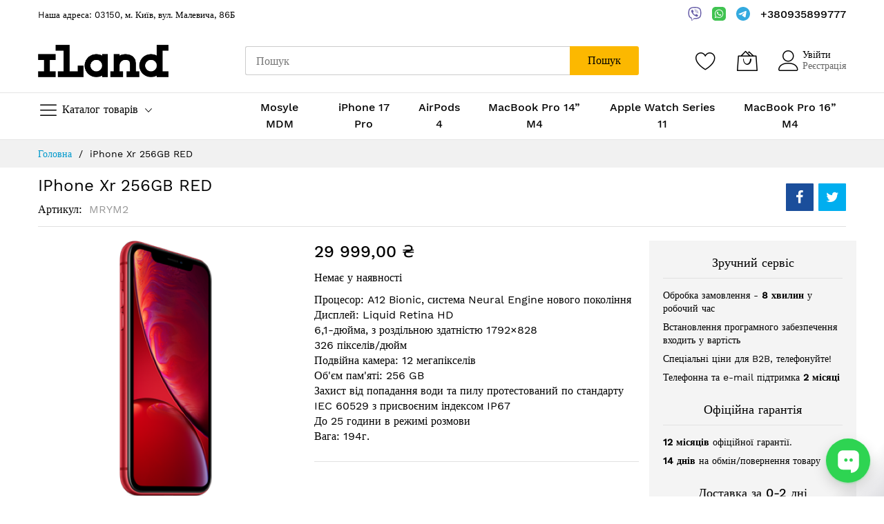

--- FILE ---
content_type: text/html; charset=UTF-8
request_url: https://store.iland.ua/iphone-xr-256gb-red-mrym2.html
body_size: 23097
content:
<!doctype html>
<html lang="uk">
    <head prefix="og: http://ogp.me/ns# fb: http://ogp.me/ns/fb# product: http://ogp.me/ns/product#">
                <meta charset="utf-8"/>
<meta name="title" content="Купити Apple iPhone Xr 256GB RED за 29 999,00 ₴ в магазині iLand Store"/>
<meta name="description" content="
  Характеристики:
  Розміри та вага:

Довжина: 150,9 мм
Ширина: 75,7 м
Товщина: 8,3 мм
Вага: 194 г

  Дисплей:

Дисплей Liquid Retina HD  
РК-дисплей Multi‑Touch на всю переднюю панель. З діагоналлю 6,1 дюйма і технологією IPS.
1792×828 пікс"/>
<meta name="robots" content="INDEX,FOLLOW"/>
<meta name="viewport" content="width=device-width, initial-scale=1, shrink-to-fit=no"/>
<meta name="format-detection" content="telephone=no"/>
<title>Купити Apple iPhone Xr 256GB RED за 29 999,00 ₴ в магазині iLand Store</title>
<link  rel="stylesheet" type="text/css"  media="all" href="https://store.iland.ua/static/version1686738702/frontend/MageBig/martfury_iland/uk_UA/mage/calendar.min.css" />
<link  rel="stylesheet" type="text/css"  media="all" href="https://store.iland.ua/static/version1686738702/frontend/MageBig/martfury_iland/uk_UA/css/styles-m.min.css" />
<link  rel="stylesheet" type="text/css"  media="all" href="https://store.iland.ua/static/version1686738702/frontend/MageBig/martfury_iland/uk_UA/mage/gallery/gallery.min.css" />
<link  rel="stylesheet" type="text/css"  media="all" href="https://store.iland.ua/static/version1686738702/frontend/MageBig/martfury_iland/uk_UA/Magefan_Blog/css/blog-m.min.css" />
<link  rel="stylesheet" type="text/css"  media="all" href="https://store.iland.ua/static/version1686738702/frontend/MageBig/martfury_iland/uk_UA/Magefan_Blog/css/blog-new.min.css" />
<link  rel="stylesheet" type="text/css"  media="all" href="https://store.iland.ua/static/version1686738702/frontend/MageBig/martfury_iland/uk_UA/Magefan_Blog/css/blog-custom.min.css" />
<link  rel="stylesheet" type="text/css"  media="screen and (min-width: 768px)" href="https://store.iland.ua/static/version1686738702/frontend/MageBig/martfury_iland/uk_UA/css/styles-l.min.css" />
<link  rel="stylesheet" type="text/css"  media="print" href="https://store.iland.ua/static/version1686738702/frontend/MageBig/martfury_iland/uk_UA/css/print.min.css" />




<link  rel="icon" type="image/x-icon" href="https://store.iland.ua/media/favicon/stores/1/favicon_white_1.png" />
<link  rel="shortcut icon" type="image/x-icon" href="https://store.iland.ua/media/favicon/stores/1/favicon_white_1.png" />
<!-- Start Google Tag Manager Plus by Panalysis. Version: 0.6.0. See http://www.panalysis.com/gtmplus for details and support -->
<noscript><iframe src="//www.googletagmanager.com/ns.html?id=GTM-WZ4DHS"
height="0" width="0" style="display:none;visibility:hidden"></iframe></noscript>

<!-- End Google Tag Manager -->        <!-- BEGIN GOOGLE ANALYTICS CODE -->

<!-- END GOOGLE ANALYTICS CODE -->
    
<link rel="stylesheet" type="text/css" media="all" href="https://maxcdn.bootstrapcdn.com/font-awesome/latest/css/font-awesome.min.css">
    <link rel="preload stylesheet" as="style" href="https://store.iland.ua/static/version1686738702/frontend/MageBig/martfury_iland/uk_UA/css/localfont.min.css">

<meta property="og:type" content="product" />
<meta property="og:title"
      content="iPhone&#x20;Xr&#x20;256GB&#x20;RED" />
<meta property="og:image"
      content="https://store.iland.ua/media/catalog/product/c/5/c5e05023b76411e8a2590800271a94d6_iphxr256red02.png?width=270&amp;height=270&amp;store=default&amp;image-type=image" />
<meta property="og:description"
      content="&#x041F;&#x0440;&#x043E;&#x0446;&#x0435;&#x0441;&#x043E;&#x0440;&#x3A;&#x20;A12&#x20;Bionic,&#x20;&#x0441;&#x0438;&#x0441;&#x0442;&#x0435;&#x043C;&#x0430;&#xA0;Neural&#xA0;Engine&#x20;&#x043D;&#x043E;&#x0432;&#x043E;&#x0433;&#x043E;&#x20;&#x043F;&#x043E;&#x043A;&#x043E;&#x043B;&#x0456;&#x043D;&#x043D;&#x044F;&#x0414;&#x0438;&#x0441;&#x043F;&#x043B;&#x0435;&#x0439;&#x3A;&#x20;Liquid&#xA0;Retina&#xA0;HD&#x20;6,1-&#x0434;&#x044E;&#x0439;&#x043C;&#x0430;,&#x20;&#x0437;&#x20;&#x0440;&#x043E;&#x0437;&#x0434;&#x0456;&#x043B;&#x044C;&#x043D;&#x043E;&#x044E;&#x20;&#x0437;&#x0434;&#x0430;&#x0442;&#x043D;&#x0456;&#x0441;&#x0442;&#x044E;&#xA0;1792&#xD7;828326&#x20;&#x043F;&#x0456;&#x043A;&#x0441;&#x0435;&#x043B;&#x0456;&#x0432;&#x2F;&#x0434;&#x044E;&#x0439;&#x043C;&#x041F;&#x043E;&#x0434;&#x0432;&#x0456;&#x0439;&#x043D;&#x0430;&#x20;&#x043A;&#x0430;&#x043C;&#x0435;&#x0440;&#x0430;&#x3A;&#x20;12&#x20;&#x043C;&#x0435;&#x0433;&#x0430;&#x043F;&#x0456;&#x043A;&#x0441;&#x0435;&#x043B;&#x0456;&#x0432;&#x041E;&#x0431;&#x27;&#x0454;&#x043C;&#x20;&#x043F;&#x0430;&#x043C;&#x27;&#x044F;&#x0442;&#x0456;&#x3A;&#x20;256&#x20;GB&#x0417;&#x0430;&#x0445;&#x0438;&#x0441;&#x0442;&#x20;&#x0432;&#x0456;&#x0434;&#x20;&#x043F;&#x043E;&#x043F;&#x0430;&#x0434;&#x0430;&#x043D;&#x043D;&#x044F;&#x20;&#x0432;&#x043E;&#x0434;&#x0438;&#x20;&#x0442;&#x0430;&#x20;&#x043F;&#x0438;&#x043B;&#x0443;&#x20;&#x043F;&#x0440;&#x043E;&#x0442;&#x0435;&#x0441;&#x0442;&#x043E;&#x0432;&#x0430;&#x043D;&#x0438;&#x0439;&#x20;&#x043F;&#x043E;&#x20;&#x0441;&#x0442;&#x0430;&#x043D;&#x0434;&#x0430;&#x0440;&#x0442;&#x0443;&#x20;IEC&#x20;60529&#x20;&#x0437;&#x20;&#x043F;&#x0440;&#x0438;&#x0441;&#x0432;&#x043E;&#x0454;&#x043D;&#x0438;&#x043C;&#x20;&#x0456;&#x043D;&#x0434;&#x0435;&#x043A;&#x0441;&#x043E;&#x043C;&#x20;IP67&#x0414;&#x043E;&#x20;25&#x20;&#x0433;&#x043E;&#x0434;&#x0438;&#x043D;&#x0438;&#x20;&#x0432;&#x20;&#x0440;&#x0435;&#x0436;&#x0438;&#x043C;&#x0456;&#x20;&#x0440;&#x043E;&#x0437;&#x043C;&#x043E;&#x0432;&#x0438;&#x0412;&#x0430;&#x0433;&#x0430;&#x3A;&#x20;194&#x0433;.&#x0D;&#x0A;" />
<meta property="og:url" content="https://store.iland.ua/iphone-xr-256gb-red-mrym2.html" />
    <meta property="product:price:amount" content="29999"/>
    <meta property="product:price:currency"
      content="UAH"/>
    </head>
    <body data-container="body" data-mage-init='{"loaderAjax": {}, "loader": { "icon": "#"}}' id="html-body" itemtype="http://schema.org/Product" itemscope="itemscope" class="layout01 catalog-product-view product-iphone-xr-256gb-red-mrym2 page-layout-1column">
        <div class="page-wrapper magebig-container">








<div class="widgetplus widgetplus-block lazyload slider-0" id="widgetplus-block-2582196409">
    <div class="block-static clearfix">
                                        </div>

            
    
    
    
    
    </div>
<header class="page-header"><div class="panel wrapper"><div class="panel header"><div class="header-top-inner">
    <div class="container">
        <div class="row align-items-center header-top-row">
            <div class="d-none d-md-block col-sm-3 col-lg-5">
                <div class="welcome">Hаша адреса: 03150, м. Київ, вул. Малевича, 86Б</div>
            </div>
            <div class="col-12 col-md-9 col-lg-7">
                <div class="row align-items-center justify-content-end top-link-wrap">
                    <div class="hotline-top"><a class="viber-link icon" href="viber://pa?chatURI=iland" target="_blank" rel="noopener"></a><a class="whatsapp-link icon" href="https://wa.me/380443230748" target="_blank" rel="noopener"></a><a class="telegram-link icon" href="https://t.me/iLanduaBot" target="_blank" rel="noopener"></a>+380935899777</a></div>                    
                                    </div>
            </div>
        </div>
    </div>
</div>
<div class="header-main-content sticky-menu">
    <div class="container">
        <div class="header-main-inner ">
            <div class="row align-items-center header-maininner-row">
                <div class="col-12 col-md-3 col-lg-3 col-logo">
                    <div class="menu-logo">
                                                <div class="logo-top d-table-cell ">
    <div class="logo text-hide">
    <a
        class="logo"
        href="https://store.iland.ua/"
        title=""
        aria-label="store logo">
        <img src="https://store.iland.ua/media/logo/stores/1/logo.png"
             title=""
             alt=""
            width="189"            height="64"        />
    </a>
    </div>
</div>
                        <div class="icon-top-mobile">
                            <div class="minicart-action">
                                <a class="action showcart" href="https://store.iland.ua/checkout/cart/"
                                   aria-label="Моя корзина"
                                   data-bind="scope: 'minicart_content'">
                                    <i class="mbi mbi-bag2"></i>
                                    <span class="counter qty empty"
                                          data-bind="css: { empty: !!getCartParam('summary_count') == false }, blockLoader: isLoading">
                                    <span class="counter-number" data-bind="html: getCartParam('summary_count') > 9 ? '&nbsp;9<sup>+</sup>' : getCartParam('summary_count')"></span>
                                </span>
                                </a>
                            </div>
                            <div class="user-icon-mobile user-topbar"><i class="mbi mbi-user"></i></div>
                        </div>
                    </div>
                    <div class="mb-navigation vertical-menu d-none d-md-block">
    <div class="title"><span class="mbi mbi-menu"></span><span class="d-none d-md-block">Каталог товарів            <i class="mbi mbi-ios-arrow-down"></i></span></div>
    <div class="navigation" data-action="navigation">
        <ul class="smartmenu magebig-nav">
            <li class="level0 nav-1 level-top"><a href="https://store.iland.ua/apple-vision-pro" class="level-top"><span>Apple Vision Pro</span></a></li><li class="level0 nav-2 level-top mega_ parent"><a href="https://store.iland.ua/mac" class="level-top"><span>Mac</span></a><i class="mbi mbi-ios-arrow-down"></i><div class="simple-dropdown submenu show-sub" style="width: 270px; height:auto;"><div class="show-sub-content"><div class="mbmenu-block mbmenu-block-center menu-items col12-12 itemgrid itemgrid-4col"><ul class="level0"><li class="level1 item nav-2-1 level-top"><a href="https://store.iland.ua/mac/monitors-apple" class="level-top"><span>Монітори Apple</span></a></li><li class="level1 item nav-2-2 level-top"><a href="https://store.iland.ua/mac/apple-tv" class="level-top"><span>Apple TV</span></a></li><li class="level1 item nav-2-3 level-top"><a href="https://store.iland.ua/mac/mac-studio" class="level-top"><span>Mac Studio</span></a></li><li class="level1 item nav-2-4 level-top"><a href="https://store.iland.ua/mac/imac-24-m4" class="level-top"><span>iMac 24&#039;&#039; M4</span></a></li><li class="level1 item nav-2-5 level-top"><a href="https://store.iland.ua/mac/macbook-pro-14-m4" class="level-top"><span>MacBook Pro 14&#039;&#039; M4</span></a></li><li class="level1 item nav-2-6 level-top"><a href="https://store.iland.ua/mac/macbook-pro-16-m4" class="level-top"><span>MacBook Pro 16&#039;&#039; M4</span></a></li><li class="level1 item nav-2-7 level-top"><a href="https://store.iland.ua/mac/mac-mini-m4" class="level-top"><span>Mac mini M4</span></a></li><li class="level1 item nav-2-8 level-top"><a href="https://store.iland.ua/mac/macbook-air-13-m4" class="level-top"><span>MacBook Air 13&#039;&#039; M4</span></a></li><li class="level1 item nav-2-9 level-top"><a href="https://store.iland.ua/mac/macbook-air-15-m4" class="level-top"><span>MacBook Air 15&#039;&#039; M4</span></a></li><li class="level1 item nav-2-10 level-top"><a href="https://store.iland.ua/mac/macbook-pro-14-m5" class="level-top"><span>MacBook Pro 14&#039;&#039; M5 <span class="cat-label cat-label-new">new</span></span></a></li></ul></div></div></div></li><li class="level0 nav-3 level-top mega_ parent"><a href="https://store.iland.ua/iphone" class="level-top"><span>iPhone</span></a><i class="mbi mbi-ios-arrow-down"></i><div class="simple-dropdown submenu show-sub" style="width: 270px; height:auto;"><div class="show-sub-content"><div class="mbmenu-block mbmenu-block-center menu-items col12-12 itemgrid itemgrid-4col"><ul class="level0"><li class="level1 item nav-3-1 level-top"><a href="https://store.iland.ua/iphone/iphone-13" class="level-top"><span>iPhone 13</span></a></li><li class="level1 item nav-3-2 level-top"><a href="https://store.iland.ua/iphone/iphone-15" class="level-top"><span>iPhone 15</span></a></li><li class="level1 item nav-3-3 level-top"><a href="https://store.iland.ua/iphone/iphone-16" class="level-top"><span>iPhone 16</span></a></li><li class="level1 item nav-3-4 level-top"><a href="https://store.iland.ua/iphone/iphone-16-plus" class="level-top"><span>iPhone 16 Plus</span></a></li><li class="level1 item nav-3-5 level-top"><a href="https://store.iland.ua/iphone/iphone-16e" class="level-top"><span>iPhone 16e</span></a></li><li class="level1 item nav-3-6 level-top"><a href="https://store.iland.ua/iphone/iphone-17" class="level-top"><span>iPhone 17 <span class="cat-label cat-label-new">new</span></span></a></li><li class="level1 item nav-3-7 level-top"><a href="https://store.iland.ua/iphone/iphone-air" class="level-top"><span>iPhone Air <span class="cat-label cat-label-new">new</span></span></a></li><li class="level1 item nav-3-8 level-top"><a href="https://store.iland.ua/iphone/iphone-17-pro" class="level-top"><span>iPhone 17 Pro <span class="cat-label cat-label-new">new</span></span></a></li><li class="level1 item nav-3-9 level-top"><a href="https://store.iland.ua/iphone/iphone-17-pro-max" class="level-top"><span>iPhone 17 Pro MAX <span class="cat-label cat-label-new">new</span></span></a></li></ul></div></div></div></li><li class="level0 nav-4 level-top mega_ parent"><a href="https://store.iland.ua/ipad" class="level-top"><span>iPad</span></a><i class="mbi mbi-ios-arrow-down"></i><div class="simple-dropdown submenu show-sub" style="width: 270px; height:auto;"><div class="show-sub-content"><div class="mbmenu-block mbmenu-block-center menu-items col12-12 itemgrid itemgrid-4col"><ul class="level0"><li class="level1 item nav-4-1 level-top"><a href="https://store.iland.ua/ipad/ipad-mini" class="level-top"><span>iPad mini</span></a></li><li class="level1 item nav-4-2 level-top"><a href="https://store.iland.ua/ipad/ipad-air-11-m3" class="level-top"><span>iPad Air 11&#039;&#039; M3</span></a></li><li class="level1 item nav-4-3 level-top"><a href="https://store.iland.ua/ipad/ipad-air-13-m3" class="level-top"><span>iPad Air 13&#039;&#039; M3</span></a></li><li class="level1 item nav-4-4 level-top"><a href="https://store.iland.ua/ipad/ipad-11-a16" class="level-top"><span>iPad 11&#039;&#039;(A16)</span></a></li><li class="level1 item nav-4-5 level-top"><a href="https://store.iland.ua/ipad/ipad-pro-11-m5" class="level-top"><span>iPad Pro 11&#039;&#039; M5 <span class="cat-label cat-label-new">new</span></span></a></li><li class="level1 item nav-4-6 level-top"><a href="https://store.iland.ua/ipad/ipad-pro-13-m5" class="level-top"><span>iPad Pro 13&#039;&#039; M5 <span class="cat-label cat-label-new">new</span></span></a></li></ul></div></div></div></li><li class="level0 nav-5 level-top mega_ parent"><a href="https://store.iland.ua/apple-watch" class="level-top"><span>Watch</span></a><i class="mbi mbi-ios-arrow-down"></i><div class="simple-dropdown submenu show-sub" style="width: 270px; height:auto;"><div class="show-sub-content"><div class="mbmenu-block mbmenu-block-center menu-items col12-12 itemgrid itemgrid-4col"><ul class="level0"><li class="level1 item nav-5-1 level-top"><a href="https://store.iland.ua/apple-watch/watch-aksesuaru" class="level-top"><span>Watch Аксесуари</span></a></li><li class="level1 item nav-5-2 level-top"><a href="https://store.iland.ua/apple-watch/watch-series-11" class="level-top"><span>Watch Series 11 <span class="cat-label cat-label-new">new</span></span></a></li><li class="level1 item nav-5-3 level-top"><a href="https://store.iland.ua/apple-watch/watch-se-3" class="level-top"><span>Watch SE 3 <span class="cat-label cat-label-new">new</span></span></a></li><li class="level1 item nav-5-4 level-top"><a href="https://store.iland.ua/apple-watch/watch-ultra-3" class="level-top"><span>Watch Ultra 3 <span class="cat-label cat-label-new">new</span></span></a></li></ul></div></div></div></li><li class="level0 nav-6 level-top mega_ parent"><a href="https://store.iland.ua/audio" class="level-top"><span>Аудіо</span></a><i class="mbi mbi-ios-arrow-down"></i><div class="simple-dropdown submenu show-sub" style="width: 270px; height:auto;"><div class="show-sub-content"><div class="mbmenu-block mbmenu-block-center menu-items col12-12 itemgrid itemgrid-4col"><ul class="level0"><li class="level1 item nav-6-1 level-top"><a href="https://store.iland.ua/audio/headphones" class="level-top"><span>Навушники</span></a></li><li class="level1 item nav-6-2 level-top"><a href="https://store.iland.ua/audio/airpods-4" class="level-top"><span>AirPods 4</span></a></li><li class="level1 item nav-6-3 level-top"><a href="https://store.iland.ua/audio/airpods-pro-3" class="level-top"><span>AirPods Pro 3 <span class="cat-label cat-label-new">new</span></span></a></li></ul></div></div></div></li><li class="level0 nav-7 level-top mega_ parent"><a href="https://store.iland.ua/accessories" class="level-top"><span>Аксесуари</span></a><i class="mbi mbi-ios-arrow-down"></i><div class="simple-dropdown submenu show-sub" style="width: 270px; height:auto;"><div class="show-sub-content"><div class="mbmenu-block mbmenu-block-center menu-items col12-12 itemgrid itemgrid-4col"><ul class="level0"><li class="level1 item nav-7-1 level-top"><a href="https://store.iland.ua/accessories/cables-and-adapters" class="level-top"><span>Кабелі та розгалуджувачі</span></a></li><li class="level1 item nav-7-2 level-top"><a href="https://store.iland.ua/accessories/mices-and-keyboards" class="level-top"><span>Маніпулятори та клавіатури</span></a></li><li class="level1 item nav-7-3 level-top"><a href="https://store.iland.ua/accessories/dock-stations-and-chargers" class="level-top"><span>Док-станції та блоки живлення</span></a></li><li class="level1 item nav-7-4 level-top"><a href="https://store.iland.ua/accessories/aksesuari-dlja-ipad" class="level-top"><span>Аксесуари для iPad</span></a></li></ul></div></div></div></li><li class="level0 nav-8 level-top mega_ parent"><a href="https://store.iland.ua/programs" class="level-top"><span>Програми</span></a><i class="mbi mbi-ios-arrow-down"></i><div class="simple-dropdown submenu show-sub" style="width: 270px; height:auto;"><div class="show-sub-content"><div class="mbmenu-block mbmenu-block-center menu-items col12-12 itemgrid itemgrid-4col"><ul class="level0"><li class="level1 item nav-8-1 level-top"><a href="https://store.iland.ua/programs/podarunkovi-karti-itunes" class="level-top"><span>Подарункові карти iTunes</span></a></li><li class="level1 item nav-8-2 level-top"><a href="https://store.iland.ua/programs/mosyle-manager-mdm" class="level-top"><span>Mosyle Manager MDM</span></a></li><li class="level1 item nav-8-3 level-top"><a href="https://store.iland.ua/programs/jamf-mdm" class="level-top"><span>Jamf MDM</span></a></li></ul></div></div></div></li><li class="level0 nav-9 level-top"><a href="https://store.iland.ua/airtag-ta-aksesuari" class="level-top"><span>AirTag та аксесуари</span></a></li>                    </ul>
    </div>
</div>
                </div>
                <div class="col-md-5 col-lg-5 col-xl-6 col-search">
                    <div class="top-search-wrap mfp-with-anim">
                        <div class="block block-search">
    <div class="block block-title"><strong>Пошук</strong></div>
    <div class="block block-content">
        <form class="form minisearch" id="search_mini_form" action="https://store.iland.ua/catalogsearch/result/" method="get">
            <div class="field search">
                <label class="label" for="search" data-role="minisearch-label">
                    <span>Пошук</span>
                </label>
                <div class="control">
                    <input id="search"
                           type="text"
                           name="q"
                           value=""
                           placeholder="Пошук"
                           class="input-text"
                           maxlength="128"
                           role="combobox"
                           aria-haspopup="false"
                           aria-expanded="false"
                           aria-autocomplete="both"
                           autocomplete="off"/>
                    <div id="search_autocomplete" class="search-autocomplete"></div>
                    
<div data-bind="scope: 'ajaxsearch_form'">
    <!-- ko template: getTemplate() --><!-- /ko -->
</div>


                </div>
            </div>
            <div class="actions">
                <button type="submit"
                        title="Пошук"
                        class="action search">
                    <span>Пошук</span>
                </button>
            </div>
        </form>
    </div>
</div>
                    </div>
                </div>
                <div class="col-12 col-md-4 col-lg-4 col-xl-3 col-btn-actions-desktop d-none d-md-block">
                    <div class="header-content-action row no-gutters">
                        <div class="col col-wishlist d-none d-md-block">
    <div class="wishlist-topbar" data-bind="scope: 'wishlist'">
        <a class="wishlist-icon link wishlist" aria-label="&#x0421;&#x043F;&#x0438;&#x0441;&#x043E;&#x043A;&#x20;&#x0431;&#x0430;&#x0436;&#x0430;&#x043D;&#x044C;"
            href="https://store.iland.ua/wishlist/">
            <i class="mbi mbi-heart"></i>
            <span data-bind="html: wishlist().counter ? (wishlist().counter.replace(/[^0-9]/g,'') > 9 ? '&nbsp;9<sup>+</sup>' : wishlist().counter.replace(/[^0-9]/g,'')) : 0, css: { empty: !!wishlist().counter == false }" class="counter-number qty empty"></span>
        </a>
    </div>
</div>

                        
<div class="col">
    <div class="minicart-action">
        <a class="action showcart" href="https://store.iland.ua/checkout/cart/"
           aria-label="Моя корзина"
           data-bind="scope: 'minicart_content'">
            <i class="mbi mbi-bag2"></i>
            <span class="counter qty empty"
                  data-bind="css: { empty: !!getCartParam('summary_count') == false }, blockLoader: isLoading">
                <span class="counter-number" data-bind="html: getCartParam('summary_count') > 9 ? '&nbsp;9<sup>+</sup>' : getCartParam('summary_count')"></span>
            </span>
        </a>
    </div>
    <div data-block="minicart" class="minicart-wrapper minicart-slide mfp-hide">
                    <div class="block block-minicart empty" style="display: block;">
                <div id="minicart-content-wrapper" data-bind="scope: 'minicart_content'">
                    <!-- ko template: getTemplate() --><!-- /ko -->
                </div>
                            </div>
                
        
    </div>
</div>
                                                    <div class="user-topbar col">
                            <i class="mbi mbi-user"></i>
                            <ul class="header links"><li class="authorization-link">
    <a href="https://store.iland.ua/customer/account/login/referer/aHR0cHM6Ly9zdG9yZS5pbGFuZC51YS9pcGhvbmUteHItMjU2Z2ItcmVkLW1yeW0yLmh0bWw%2C/">
        Увійти    </a>
</li>
<li><a href="https://store.iland.ua/customer/account/create/" id="id02f7a3v1" >Реєстрація</a></li></ul>                        </div>
                    </div>
                </div>
            </div>
        </div>
    </div>
</div>
<div class="header-menu-content d-none d-md-block">
    <div class="container">
        <div class="menu-container">
                        <div class="row align-items-center">
                <div class="col-3 d-none d-md-block">
                </div>
                <div class="col-9 col-md-9 col-lg-6 d-none d-md-block">
                    <div class="horizontal-menu-wrap"><div class="horizontal-menu">
  <ul class="smartmenu magebig-nav">
    <li class="level0 level-top mega_"><a class="level-top" href="/programs/mostly-manager-mdm"><span>Mosyle MDM</span></a></li>
    <li class="level0 level-top mega_"><a class="level-top" href="/iphone/iphone-17-pro"><span>iPhone 17 Pro</span></a></li>
    <li class="level0 level-top mega_"><a class="level-top" href="/audio/airpods-4"><span>AirPods 4</span></a></li>
    <li class="level0 level-top mega_"><a class="level-top" href="/mac/macbook-pro-14-m4"><span>MacBook Pro 14” M4</span></a></li>
    <li class="level0 level-top mega_"><a class="level-top" href="/apple-watch/watch-series-11"><span>Apple Watch Series 11</span></a></li>
    <li class="level0 level-top mega_"><a class="level-top" href="/mac/macbook-pro-16-m4"><span>MacBook Pro 16” M4</span></a></li>
  </ul>
</div></div>
                </div>
                <div class="col-12 col-md-3 d-none d-lg-block"></div>
            </div>
                    </div>
    </div>
</div>
<div class="d-block d-md-none col-btn-actions">
    <div class="header-content-action row no-gutters">
        <div class="btn-nav-mobile col">
            <button type="button" class="btn-nav mb-toggle-switch mb-toggle-switch__htx" aria-label="menu"><span></span></button>
            <div class="menu-btn-text">Меню</div>
        </div>
        <div class="btn-search-mobile col">
            <i class="mbi mbi-magnifier"></i>
            <div class="menu-btn-text">Пошук</div>
        </div>
        <div class="col col-home">
            <a href="https://store.iland.ua/" aria-label="Головна" class="go-home"><i
                        class="mbi mbi-home3"></i></a>
            <div class="menu-btn-text">Головна</div>
        </div>

        <div class="col col-cart">
            <div class="minicart-action">
                <a class="action showcart" href="https://store.iland.ua/checkout/cart/"
                   aria-label="Моя корзина"
                   data-bind="scope: 'minicart_content'">
                    <i class="mbi mbi-bag2"></i>
                    <span class="counter qty empty" data-bind="css: { empty: !!getCartParam('summary_count') == false }, blockLoader: isLoading">
                        <span class="counter-number" data-bind="html: getCartParam('summary_count') > 9 ? '&nbsp;9<sup>+</sup>' : getCartParam('summary_count')"></span>
                    </span>
                </a>
            </div>
            <div class="menu-btn-text">Моя корзина</div>
        </div>

        <div class="user-topbar col">
            <i class="mbi mbi-user"></i>
            <div class="menu-btn-text">Me</div>
        </div>
    </div>
</div>
<a class="action skip contentarea"
   href="#contentarea">
    <span>
        Skip to Content    </span>
</a>
</div></div></header><div class="wrapper-breadcrums">
    <div class="breadcrumbs container" data-mage-init='{
        "breadcrumbs": {
            "categoryUrlSuffix": "",
            "useCategoryPathInUrl": 0,
            "product": "iPhone\u0020Xr\u0020256GB\u0020RED"
        }
    }'>
    </div>
</div>
<main id="maincontent" class="page-main"><div class="container main-container"><div class="columns row"><div class="main-wrap col-12"><div class="column main"><div class="product-info-main-top product-info-main">
        <div class="row align-items-center">
        <div class="col-12 col-lg-8 col-xl-9">
            <div class="page-title-wrapper&#x20;product">
    <h1 class="page-title"
        >
        <span class="base" data-ui-id="page-title-wrapper" itemprop="name">iPhone Xr 256GB RED</span>    </h1>
    </div>
            <div class="info-after-title">
                                <div class="product attribute sku">
    <strong class="type">Артикул</strong>    <div class="value" itemprop="sku">MRYM2</div>
</div>
            </div>
        </div>
        <div class="col-12 col-lg-4 col-xl-3">
            <div class="social-share">
    <ul class="social-listing">
        <li class="facebook">
            <button type="button" class="share-item mb-tooltip" title="Share on Facebook" onclick="window.open('https://www.facebook.com/sharer/sharer.php?u='+'https://store.iland.ua/iphone-xr-256gb-red-mrym2.html');return false;"><span class="mbi mbi-facebook"></span></button>
        </li>
        <li class="twitter">
            <button type="button" class="share-item mb-tooltip" title="Share on Twitter" onclick="window.open('https://twitter.com/share?text=iPhone Xr 256GB RED&amp;url=https://store.iland.ua/iphone-xr-256gb-red-mrym2.html');return false;"><span class="mbi mbi-twitter"></span></button>
        </li>
            </ul>
</div>
        </div>
    </div>
    </div>
<div class="product-info-main-content">
    <div class="row">
        <div class="col-12 col-md-6 col-xl-4">
            <div class="product media"><div id="gallery-prev-area" tabindex="-1"></div>
<div class="action-skip-wrapper"><a class="action skip gallery-next-area"
   href="#gallery-next-area">
    <span>
        Перейти до кінця галереї зображень    </span>
</a>
</div><div class="gallery-placeholder _block-content-loading horizontal imgs"
     data-gallery-role="gallery-placeholder"
     style="--ratio:1;--pad-product:100%;--pad-thumb:66px">
    <div class="gallery-placeholder__image">
        <img
            alt="main product photo"
            class="img-fluid"
            src="https://store.iland.ua/media/catalog/product/c/5/c5e05023b76411e8a2590800271a94d6_iphxr256red02.png?width=600&height=600&store=default&image-type=image"
            width="600"
            height="600"
        />
        <span class="thumb-pl"></span>    </div>
</div>


<div class="action-skip-wrapper"><a class="action skip gallery-prev-area"
   href="#gallery-prev-area">
    <span>
        Перейти до початку галереї зображень    </span>
</a>
</div><div id="gallery-next-area" tabindex="-1"></div>
</div>        </div>
        <div class="col-12 col-md-6 col-xl-5">
            <div class="product-info-main"><div class="product-info-price"><div class="price-box price-final_price" data-role="priceBox" data-product-id="1579" data-price-box="product-id-1579">
    

<span class="price-container price-final_price&#x20;tax&#x20;weee"
         itemprop="offers" itemscope itemtype="http://schema.org/Offer">
        <span  id="product-price-1579"                data-price-amount="29999"
        data-price-type="finalPrice"
        class="price-wrapper "
    ><span class="price">29 999,00 ₴</span></span>
                <meta itemprop="price" content="29999" />
        <meta itemprop="priceCurrency" content="UAH" />
    </span>

</div><div class="product-info-stock-sku">
            <div class="stock unavailable" title="&#x041D;&#x0430;&#x044F;&#x0432;&#x043D;&#x0456;&#x0441;&#x0442;&#x044C;">
            <span>Немає у наявності</span>
        </div>
    </div><div class="product attribute overview">
        <div class="value" itemprop="description"><p>Процесор: A12 Bionic, система Neural Engine нового покоління<br />Дисплей: Liquid Retina HD <br />6,1-дюйма, з роздільною здатністю 1792×828<br />326 пікселів/дюйм<br />Подвійна камера: 12 мегапікселів<br />Об'єм пам'яті: 256 GB<br />Захист від попадання води та пилу протестований по стандарту IEC 60529 з присвоєним індексом IP67<br />До 25 години в режимі розмови<br />Вага: 194г.</p>
<p></div>
</div>
</div>

<div class="product-add-form">
    <form data-product-sku="MRYM2"
          action="https://store.iland.ua/checkout/cart/add/uenc/aHR0cHM6Ly9zdG9yZS5pbGFuZC51YS9pcGhvbmUteHItMjU2Z2ItcmVkLW1yeW0yLmh0bWw%2C/product/1579/" method="post"
          id="product_addtocart_form">
        <input type="hidden" name="product" value="1579" />
        <input type="hidden" name="selected_configurable_option" value="" />
        <input type="hidden" name="related_product" id="related-products-field" value="" />
        <input type="hidden" name="item"  value="1579" />
        <input name="form_key" type="hidden" value="F1wP37xLFZRHwLHM" />                            
    
        
                    </form>
</div>


</div>                    </div>
        <div class="col-12 col-xl-3">
            <div class="sidebar-product-wrap">
                <div class="sidebar-product-page row">
  <div class="selling-feature-sidebar">
    <div class="info-wrapper">
      <p class="title">Зручний сервіс</p>
      <ul class="list">
        <li><p>Обробка замовлення - <span >8 хвилин</span> у робочий час</p></li>
        <li><p>Встановлення програмного забезпечення входить у вартість</p></li>
        <li><p>Спеціальні ціни для B2B, телефонуйте!</p></li>
        <li><p>Телефонна та e-mail підтримка <span >2 місяці</span></p></li>

      </ul>
    </div>
    <div class="info-wrapper">
      <p class="title">Офіційна гарантія</p>
      <ul class="list">
        <li><p><span >12 місяців</span> офіційної гарантії.</p></li>
        <li><p><span >14 днів</span> на обмін/повернення товару</p></li>
      </ul>
    </div>
    <div class="info-wrapper">
      <p class="title">Доставка за 0-2 дні</p>
      <ul class="list">
        <li><p>По Києву безкоштовно при замовленні на сумму від 2000грн (у іншому випадку вартість доставки – 80 грн)</p></li>
        <li><p>Доставка в регіони компанією "Нова Пошта"</p></li>
        <li><p>We speak English </p></li>
      </ul>
    </div>
  </div>
  <div class="special-offer-widget col-12"></div>
</div>            </div>
        </div>
    </div>
</div>
    <div class="product info detailed vertical">
                <div class="product data items" data-mage-init='{"tabs":{"openedState":"opened", "animate": {"duration": 300}}}'>
                                            <div class="data item title"
                     data-role="collapsible" id="tab-label-description">
                    <a class="data switch"
                       tabindex="-1"
                       data-toggle="switch"
                       href="#description"
                       id="tab-label-description-title">
                        Подробиці                    </a>
                </div>
                <div class="data item content" id="description" data-role="content">
                    <div class="product attribute description">
        <div class="value" ></p>
<p><strong><em>  Характеристики:</em></strong></p>
<p><strong>  Розміри та вага:</strong></p>
<ul>
<li>Довжина: 150,9 мм</li>
<li>Ширина: 75,7 м</li>
<li>Товщина: 8,3 мм</li>
<li>Вага: 194 г</li>
</ul>
<p>  <strong>Дисплей:</strong></p>
<ul>
<li>Дисплей Liquid Retina HD  </li>
<li>РК-дисплей Multi‑Touch на всю переднюю панель. З діагоналлю 6,1 дюйма і технологією IPS.</li>
<li>1792×828 пікселів, 326 піксель / дюйм</li>
<li>Контрастність 1400: 1 (стандартна)</li>
<li>Технологія True Tone</li>
<li>Дисплей з розширеним колірним охопленням (P3)</li>
<li>3D Touch</li>
<li>Яскравість до 625 кд / м² (стандартна)</li>
<li>Олеофобное покриття, стійке до появи слідів від пальців</li>
<li>Підтримка одночасного відображення декількох мов і наборів символів </li>
</ul>
<p>  <strong>Захист від води та пилу:</strong></p>
<p>Ступінь IP67 за стандартом IEC 60529 (допускається занурення на глибину до 1м тривалістю до 30 хвилин)</p>
<p>  <strong>Процесор:</strong></p>
<ul>
<li>Процесор A12 Bionic</li>
<li>Neural Engine нового покоління</li>
</ul>
<p>  <strong>Камера:</strong></p>
<ul>
<li>Діафрагма ƒ / 1.8</li>
<li>5-кратний цифровий зум</li>
<li>Портретне освітлення (три варіанти: Денне світло, Студійне світло, Контурне світло)</li>
<li>Функція оптичної стабілізації зображення</li>
<li>Шестілінзовий об'єктив</li>
<li>Спалах True Tone Quad-LED з функцією Slow Sync</li>
<li>Панорамна зйомка (з дозволом до 63 Мп)</li>
<li>Захист об'єктива сапфіровим склом</li>
<li>Сенсор BSI</li>
<li>Гібридний інфрачервоний фільтр</li>
<li>Автофокус з технологією Focus Pixels</li>
<li>Фокусування дотиком і технологія Focus Pixels</li>
<li>Функція Smart HDR для фотозйомки</li>
<li>Розширений колірний діапазон для фотографій і Live Photos</li>
<li>Система місцевої тональної компресії</li>
<li>Передова система усунення ефекту червоних очей</li>
<li>Контроль експозиції</li>
<li>Автоматична стабілізація зображення</li>
<li>Серійна зйомка</li>
<li>Режим таймера</li>
<li>Прив'язка фотографій до місця зйомки</li>
<li>Формати зображень: HEIF і JPEG</li>
</ul>
<p>  <strong>Запис відео:</strong></p>
<ul>
<li>Запис відео 4K з частотою 24, 30 або 60 кадрів / с</li>
<li>Запис HD-відео 1080p з частотою 30 або 60 кадрів / с</li>
<li>Запис HD-відео 720p з частотою 30 кадрів / с</li>
<li>Розширений динамічний діапазон при запису відео з частотою до 30 кадрів / с</li>
<li>Функція оптичної стабілізації зображення при відеозйомці</li>
<li>3-кратний цифровий зум</li>
<li>Спалах True Tone Quad-LED</li>
<li>Підтримка запису уповільненої відео з роздільною здатністю 1080р і частотою 120 або 240 кадрів / с</li>
<li>Режим «Таймлапс» зі стабілізацією зображення</li>
<li>Кінематографічна стабілізація відео (1080p і 720p)</li>
<li>Слідкуючий автофокус</li>
<li>Можливість зйомки фотографій 8 Мп під час запису відео 4К</li>
<li>Збільшення при відтворенні</li>
<li>Прив'язка відео до місця зйомки</li>
<li>Запис відео в форматах HEVC і H.264</li>
<li>Запис стереозвуку</li>
</ul>
<p>  <strong>TrueDepth камера</strong></p>
<ul>
<li>Камера 7 Мп</li>
<li>Діафрагма ƒ / 2.2</li>
<li>Режим «Портрет» з поліпшеним ефектом боке і функцією «Глибина»</li>
<li>Портретне освітлення (п'ять варіантів: Денне світло, Студійне світло, Контурне світло, Сценічне світло, Сценічне світло - моно)</li>
<li>Animoji і Memoji</li>
<li>Запис HD-відео 1080p з частотою 30 або 60 кадрів / с</li>
<li>Функція Smart HDR для фотозйомки</li>
<li>Розширений динамічний діапазон при запису відео з частотою 30 кадрів / с</li>
<li>Кінематографічна стабілізація відео (1080p і 720p)</li>
<li>Розширений колірний діапазон для фотографій і Live Photos</li>
<li>Спалах Retina Flash</li>
<li>Сенсор BSI</li>
<li>Автоматична стабілізація зображення</li>
<li>Серійна зйомка</li>
<li>Контроль експозиції</li>
<li>Режим таймера</li>
</ul>
<p> <strong> Face ID</strong></p>
<p>  Розпізнавання обличчя за допомогою камери TrueDepth</p>
<p> <strong> Геопозиція</strong></p>
<ul>
<li>Assisted GPS, ГЛОНАСС, Galileo та QZSS</li>
<li>Цифровий компас</li>
<li>Wi-Fi</li>
<li>Стільниковий зв'язок</li>
<li>Функція точного визначення місця розташування iBeacon</li>
</ul>
<p><strong>  Відеозв'язок:</strong></p>
<p>Відео виклик FaceTime по Wi-Fi та стільниковій мережі</p>
<p> <strong>Аудіозв'язок</strong></p>
<p><span class="redactor-invisible-space"> Аудіозв'язок FaceTime та Voice over LTE(VoLTE)</span></p>
<p><strong>  Відтворення звуку</strong></p>
<ul>
<li>Підтримувані аудіоформати: AAC-LC, HE-AAC, HE-AAC v2, захищений AAC, MP3, лінійний PCM, Apple Lossless, FLAC, Dolby Digital (AC-3), Dolby Digital Plus (E-AC-3) і Audible ( формати 2, 3, 4, Audible Enhanced Audio, AAX і AAX +)</li>
<li>Об'ємний стереозвук</li>
<li>Можливість настройки максимальної гучності</li>
</ul>
<p>  <strong>Siri</strong></p>
<ul>
<li>Відправлення повідомлень, створення нагадувань і виконання інших голосових команд</li>
<li>Інтелектуальні підказки на екрані блокування, в повідомленнях, Пошті, QuickType і інших додатках і функціях</li>
<li>Активація за допомогою голосових команд «Привіт, Siri»</li>
<li>Голосова активація швидких команд для різних додатків</li>
</ul>
<p>  <strong>Зовнішні кнопки і роз'єми:</strong></p>
<ul>
<li>Регулятор гучності</li>
<li>Дзвінок/Тихо</li>
<li>Роз'єм Lightning </li>
<li>Вбудований мікрофон</li>
<li>Вбудовані стереодинаміки</li>
<li>ВКЛ/викл або Режим сну/Пробудження</li>
</ul>
<p>  <strong>Живлення та акумулятор:</strong></p>
<ul>
<li>Працює без підзарядки до 1,5 годин довше, ніж iPhone 8 Plus</li>
<li>В режимі розмови (з безпровідною гарнітурою): до 25 годин</li>
<li>При роботі в інтернеті: до 15 годин</li>
<li>Відтворення відео по бездротовій мережі: до 16 годин</li>
<li>Відтворення аудіо по бездротовій мережі: до 65 годин</li>
<li>Можливість швидкої підзарядки: до 50% заряду за 30 хвилин</li>
<li>Вбудований літій-іонний акумулятор</li>
<li>Бездротова зарядка (підтримуються зарядні пристрої стандарту Qi)</li>
<li>Зарядка через USB від комп'ютера або адаптера живлення</li>
</ul>
<p>  <strong>Датчики:</strong></p>
<ul>
<li>Face ID</li>
<li>Барометр</li>
<li>Трьохосьовий гіроскоп</li>
<li>Акселерометр</li>
<li>Датчик наближення</li>
<li>Датчик зовнішнього освітлення</li>
</ul>
<p><strong>  Навушники:</strong></p>
<p>  EarPods з роз'ємом Lightning</p>
<p>  <strong>SIM-карта:</strong></p>
<ul>
<li>Підтримка двох сім-карт (nano-SIM і eSIM)</li>
<li>iPhone XR <span style="text-decoration: underline;">не підтримує</span> карти micro-SIM.</li>
</ul>
<p><strong>  Підтримка поштових вкладень:</strong></p>
<p> Підтримка перегляду документів наступних типів:</p>
<p>.jpg, .tiff, .gif (зображення); .doc та .docx (Microsoft Word); .htm та .html (веб-сторінки); .key (Keynote); .numbers (Numbers); .pages (Pages); .pdf (Просмотр та Adobe Acrobat); .ppt та .pptx (Microsoft PowerPoint); .txt (текст); .rtf (форматований текст); .vcf (контактна інформація); .xls та .xlsx (Microsoft Excel); .zip; .ics</p>
<p>  <strong>Системні вимоги:</strong></p>
<ul>
<li>Apple ID (потрібно для деяких функцій)</li>
<li>Доступ до інтернету</li>
<li>Для синхронізації з iTunes на Mac або PC потрібно:<br />Mac: OS X 10.11.6 або новіше<br />PC: Windows 7 або новішеiTunes 12.8 або новіше на Mac або iTunes 12.9 або новіше на PC (безкоштовне завантаження з сайту <a href="http://www.itunes.com/ru/download">www.itunes.com/ru/download</a>)</li>
</ul>
<p>  <strong>Комплект поставки:</strong></p>
<ul>
<li>iPhone із iOS 12 </li>
<li>EarPods з роз'ємом Lightning</li>
<li>Кабель Lightning / USB</li>
<li>Адаптер USB</li>
<li>Документація</li>
</ul>
<p> </p></div>
</div>
                </div>
                                                            <div class="data item title"
                     data-role="collapsible" id="tab-label-reviews">
                    <a class="data switch"
                       tabindex="-1"
                       data-toggle="switch"
                       href="#reviews"
                       id="tab-label-reviews-title">
                        Відгуки                    </a>
                </div>
                <div class="data item content" id="reviews" data-role="content">
                    <div id="product-review-container" data-role="product-review"></div>
<form action="https://store.iland.ua/review/product/post/id/1579/" class="review-form" method="post" id="review-form" data-role="product-review-form" data-bind="scope: 'review-form'">
    <input name="form_key" type="hidden" value="F1wP37xLFZRHwLHM" />        <fieldset class="fieldset review-fieldset" data-hasrequired="">
        <div class="row">
                        <div class="col-12 col-sm-12 col-md-7 col-lg-8">
                <div class="row">
                    <div class="col-12 col-sm-12 col-md-12 col-lg-6">
                        <div class="field review-field-nickname required">
                            <label for="nickname_field" class="label"><span>Псевдонім</span></label>
                            <div class="control">
                                <input type="text" name="nickname" id="nickname_field" class="input-text" data-validate="{required:true}" data-bind="value: nickname()" />
                            </div>
                        </div>
                    </div>
                    <div class="col-12 col-sm-12 col-md-12 col-lg-6">
                        <div class="field review-field-summary required">
                            <label for="summary_field" class="label"><span>Підсумок</span></label>
                            <div class="control">
                                <input type="text" name="title" id="summary_field" class="input-text" data-validate="{required:true}" data-bind="value: review().title" />
                            </div>
                        </div>
                    </div>
                    <div class="col-12">
                        <div class="field review-field-text required">
                            <label for="review_field" class="label"><span>Коментар</span></label>
                            <div class="control">
                                <textarea name="detail" id="review_field" cols="5" rows="3" data-validate="{required:true}" data-bind="value: review().detail"></textarea>
                            </div>
                        </div>
                        <div class="actions-toolbar review-form-actions">
                            <div class="primary actions-primary">
                                <button type="submit" class="action submit primary"><span>Надіслати відгук</span></button>
                            </div>
                        </div>
                    </div>
                </div>
            </div>
        </div>
    </fieldset>
</form>



                </div>
                                    </div>
    </div>
<input name="form_key" type="hidden" value="F1wP37xLFZRHwLHM" /><div id="authenticationPopup" data-bind="scope:'authenticationPopup'" style="display: none;">
    
    <!-- ko template: getTemplate() --><!-- /ko -->
    
</div>





    

<div data-mage-init='{"Mirasvit_Feed\/js\/report245":[]}'></div>

</div></div></div></div><div class="page-bottom"><div class="page-bottom-content container">
<div class="admin__data-grid-outer-wrap" data-bind="scope: 'widget_recently_viewed.widget_recently_viewed'">
    <!-- ko template: getTemplate() --><!-- /ko -->
</div>
</div></div></main><footer class="page-footer"><div class="footer-top">    <div class="main-newsletter container">
        <div class="main-newsletter-inner">
            <div class="row subscribe align-items-center">
                <div class="col-12 col-md-6 col-lg-5">
                    <label class="title"><span>Підписуйтесь на знижки та рекомендації!</span></label>
                    <div class="text">Новини з світу Apple, акції, спеціальні пропозиції</div>
                </div>
                <div class="col-12 col-md-6 col-lg-7">
                    <form
                        novalidate
                        action="https://store.iland.ua/newsletter/subscriber/new/"
                        method="post"
                        data-mage-init='{"validation": {"errorClass": "mage-error"}}'
                        id="newsletter-validate-detail">
                        <input name="form_key" type="hidden" value="F1wP37xLFZRHwLHM" />                        <div class="block-content">
                            <div class="input-box">
                                <input name="email" type="email" id="newsletter"
                                       placeholder="Введіть свій email..."
                                       data-mage-init='{"mage/trim-input":{}}'
                                       data-validate="{required:true, 'validate-email':true}"/>
                                <button class="hover-effect07"
                                        title="&#x041F;&#x0456;&#x0434;&#x043F;&#x0438;&#x0441;&#x0430;&#x0442;&#x0438;&#x0441;&#x044F;"
                                        type="submit">
                                    <span>Підписатися</span>
                                </button>
                            </div>
                        </div>
                    </form>
                </div>
            </div>
        </div>
    </div>
    
</div><div class="footer content"><div class="widgetplus widgetplus-block lazyload slider-0" id="widgetplus-block-1379613318">
    <div class="block-static clearfix">
                            <div id="footer-widgets" class="footer-widgets">
  <div class="container">
    <div class="footer-main">
      <div class="row">
        <div class="col-12 col-md-6 col-lg-4">
          <div class="footer-contact">
            <div class="h4 title">
              <img src="/media/logo/stores/1/logo.png" alt="iland" width="189" height="64"></div>
            <div class="textwidget">
              <p>Офіційний дилер Apple в Україні з 1998р.</p>

              <img src="https://store.iland.ua/media/wysiwyg/apple_aar.png" alt="" width="200"/>
            </div>
          </div>
          <ul class="social-links">
            <li><a class="mb-tooltip twitter" title="Follow us on Twitter" href="https://www.twitter.com/ilandua"><i class="mbi mbi-twitter"><span class="text-hide">twitter</span></i></a></li>
            <li><a class="mb-tooltip facebook" title="Join us on Facebook" href="https://www.facebook.com/ilandua/"><i class="mbi mbi-facebook"><span class="text-hide">facebook</span></i></a></li>
            <li><a class="mb-tooltip instagram" title="instagram" href="https://www.instagram.com/ilandua/"><i class="mbi mbi-instagram"><span class="text-hide">instagram</span></i></a></li>
            <li><a class="mb-tooltip youtube" title="Youtube" href="https://www.youtube.com/user/ilandua"><i class="mbi mbi-youtube"><span class="text-hide">youtube</span></i></a></li>
            <li><a class="mb-tooltip google-plus" title="Join us on Google Plus" href="https://plus.google.com/108900909802270658737/"><i class="mbi mbi-google-plus"><span class="text-hide">Google Plus</span></i></a></li>
            <li><a class="mb-tooltip linkedin" title="linkedin" href="https://www.linkedin.com/company/iland"><i class="mbi mbi-linkedin"><span class="text-hide">linkedin</span></i></a></li>
            <li><a class="mb-tooltip pinterest" title="pinterest" href="https://uk.pinterest.com/ilandua/"><i class="mbi mbi-pinterest"><span class="text-hide">pinterest</span></i></a></li>
            <li><a class="mb-tooltip vimeo" title="Vimeo" href="https://vimeo.com/user3519729"><i class="mbi mbi-vimeo"><span class="text-hide">Vimeo</span></i></a></li>
            <li><a class="mb-tooltip flickr" title="Flickr" href="http://www.flickr.com/photos/22842349@N06/"><i class="mbi mbi-flickr"><span class="text-hide">Flickr</span></i></a></li>

            

          </ul>
        </div>
        <div class="col-12 col-md-6 col-lg-3">
          <div class="footer-links-wrap toggle-mobile">
            <div class="h4 title">Контакти</div>
            <div class="footer-container content-toggle">
              <ul class="footer-links">
                <li><p>03150, м. Київ, вул. Малевича, під час воєнного стану працюємо віддалено <br> ТОВ «Ай-Ленд Сервіс» ЄДРПОУ 37441118, <br> ІПН 374411126588 номер свідоцтва 200102730</p></li>
                <li><p>Багатоканальний телефон:<br> (044) 323 0609<br>Пн-Пт 9:00 – 18:00</p></li>
                <li><p>Viber/WhatsApp/Telegram<br> +380935899777<br> Пн-Пт 9:00 – 18:00</p></li>
              </ul>
            </div>
          </div>
        </div>
        <div class="col-12 col-md-6 col-lg-2">
          <div class="footer-links-wrap toggle-mobile">
            <div class="h4 title">Сервісний центр</div>
            <div class="footer-container content-toggle">
              <ul class="footer-links">
                <li><p>Телефон:<br> (044) 323 0748</p></li>
                <li><p>Пн-Пт, з 9:00 до 18:00 </p></li>
              </ul>
            </div>
          </div>
        </div>
        <div class="col-12 col-md-6 col-lg-1">
          <div class="footer-links-wrap toggle-mobile">
            <div class="h4 title">Корисні посилання</div>
            <div class="footer-container content-toggle">
              <ul class="footer-links">
                <li><a href="/apple-service">Сервіс</a></li>
                <li><a href="https://iland.ua/news/">Новини Apple</a></li>
                <li><a href="/terms-and-conditions">Правила та умови</a></li>
                <li><a href="/refund-policy">Правила повернення грошових коштів</a></li>
                <li><a href="https://iland.ua/apple-business-manager/">iLand ABM/DEP ID F05B6C0</a></li>
              </ul>
            </div>
          </div>
        </div>
      </div>
    </div>
    <div class="footer-quicklinks toggle-mobile">
      <div class="h4 title">Швидкі посилання</div>
      <div class="content-toggle">
        <div class="content-toggle">
          <ul class="mr-footer-links">
            <li><strong class="w-title">Mac:</strong></li>
            <li><a href="/mac/macbook-air-m1">MacBook Air M1</a></li>
            <li><a href="/mac/macbook-pro-13-m1">MacBook Pro 13'' M1</a></li>
            <li><a href="/mac/mac-mini">Mac mini</a></li>
            <li><a href="/mac/mac-pro">Mac Pro</a></li>
            <li><a href="/mac/monitors-apple">Монітори Apple</a></li>
            <li><a href="/mac/apple-tv">Apple TV</a></li>
            <li><a href="/mac/macbook-pro-16-new-2021">MacBook Pro 16'' NEW 2021</a></li>
            <li><a href="/mac/macbook-pro-14-new-2021">MacBook Pro 14'' NEW 2021</a></li>
            <li><a href="/mac/imac-24">iMac 24'' 2021</a></li>
            <li><a href="/mac/mac-studio">Mac Studio</a></li>
            <li><a href="/mac/macbook-air-m2">MacBook Air M2</a></li>
            <li><a href="/mac/macbook-pro-13-m2">MacBook Pro 13'' M2</a></li>
            <li><a href="/mac/macbook-pro-16-new-2023">MacBook Pro 16'' NEW 2023</a></li>
            <li><a href="/mac/macbook-pro-14-new-2023">MacBook Pro 14'' NEW 2023</a></li>
          </ul>
          <ul class="mr-footer-links">
            <li><strong class="w-title">iPhone:</strong></li>
            <li><a href="/iphone/iphone-11">iPhone 11</a></li>
            <li><a href="/iphone/iphone-12">iPhone 12</a></li>
            <li><a href="/iphone/iphone-13-mini">iPhone 13 mini</a></li>
            <li><a href="/iphone/iphone-13">iPhone 13</a></li>
            <li><a href="/iphone/iphone-se-3">iPhone SE 3</a></li>
            <li><a href="/iphone/iphone-14">iPhone 14</a></li>
            <li><a href="/iphone/iphone-14-plus">iPhone 14 Plus</a></li>
            <li><a href="/iphone/iphone-14-pro">iPhone 14 Pro</a></li>
            <li><a href="/iphone/iphone-14-pro-max">iPhone 14 Pro MAX</a></li>
          </ul>
          <ul class="mr-footer-links">
            <li><strong class="w-title">iPad:</strong></li>
            <li><a href="/ipad/ipad-mini-6">iPad mini 6</a></li>
            <li><a href="/ipad/ipad-pro-11-2022-4-gen">iPad Pro 11'' 2022(4 Gen)</a></li>
            <li><a href="/ipad/ipad-pro-12-9-2022-6-gen">iPad Pro 12.9'' 2022(6 Gen)</a></li>
            <li><a href="/ipad/ipad-10-9-10-gen">iPad 10.9''(10 Gen)</a></li>
            <li><a href="/ipad/ipad-air-10-9-5-gen">iPad Air 10.9''(5 Gen)</a></li>
          </ul>
          <ul class="mr-footer-links">
            <li><strong class="w-title">Watch:</strong></li>
            <li><a href="/apple-watch/watch-ultra">Watch Ultra</a></li>
            <li><a href="/apple-watch/watch-aksesuaru">Watch Аксесуари</a></li>
            <li><a href="/apple-watch/watch-series-8">Watch Series 8</a></li>
            <li><a href="/apple-watch/watch-se-gen-2">Watch SE (Gen 2)</a></li>
          </ul>
          <ul class="mr-footer-links">
            <li><strong class="w-title">Аудіо:</strong></li>
            <li><a href="/audio/headphones">Навушники</a></li>
          </ul>
          <ul class="mr-footer-links">
            <li><strong class="w-title">Аксесуари:</strong></li>
            <li><a href="/accessories/cables-and-adapters">Кабелі та розгалуджувачі</a></li>
            <li><a href="/accessories/mices-and-keyboards">Маніпулятори та клавіатури</a></li>
            <li><a href="/accessories/dock-stations-and-chargers">Док-станції та блоки живлення</a></li>
            <li><a href="/accessories/aksesuari-dlja-ipad">Аксесуари для iPad</a></li>
          </ul>
          <ul class="mr-footer-links">
            <li><strong class="w-title">Програми:</strong></li>
            <li><a href="/programs/podarunkovi-karti-itunes">Подарункові карти iTunes</a></li>
            <li><a href="/programs/mostly-manager-mdm">Mosyle Manager MDM</a></li>
            <li><a href="/programs/jamf-mdm">Jamf MDM</a></li>
          </ul>
          <ul class="mr-footer-links">
            <li><strong class="w-title">Apple Service:</strong></li>
            <li><a href="/apple-service/repair-iphone">Ремонт iPhone</a></li>
            <li><a href="/apple-service/services">Послуги</a></li>
            <li><a href="/apple-service/remont-mac">Ремонт Mac</a></li>
          </ul>
          <ul class="mr-footer-links">
            <li><a href="/airtag-ta-aksesuari"><strong class="w-title">AirTag та аксесуари</strong></a></li>
          </ul>
          <ul class="mr-footer-links">
            <li><a href="/stancii-jackery"><strong class="w-title">Станції Jackery</strong></a></li>
          </ul>
        </div>
      </div>
    </div>
    <div class="footer-copyright-vertical">
      <div class="row align-items-center">
        <div class="footer-copyright col-md-5 col-sm-12">
          <div class="text-copyright">Copyright © 1998-2024 iLand Macintosh Company</div>
        </div>
        <div class="footer-payment col-md-7 col-sm-12">
          <ul class="mr-payment">
            <li class="title">Ми приймаємо платежі: &nbsp;</li>
            <li><img src="https://store.iland.ua/media/wysiwyg/liqpay-min.png" width="100" height="auto" alt="" /></li>
          </ul>
        </div>
      </div>
    </div>
  </div>
</div>            </div>

    
    
    
    
    </div>
</div></footer><div id="go-top" style="display: none;"><a title="Top" href="#"><i class="mbi mbi-chevron-up"></i></a></div>


    <div id="social-login-popup" class="white-popup mfp-with-anim mfp-hide"
         data-mage-init='{"socialPopupForm": {"headerLink":".header.links","popupEffect":"mfp-move-from-top","formLoginUrl":"https:\/\/store.iland.ua\/customer\/ajax\/login\/","forgotFormUrl":"https:\/\/store.iland.ua\/sociallogin\/popup\/forgot\/","createFormUrl":"https:\/\/store.iland.ua\/sociallogin\/popup\/create\/","fakeEmailUrl":"https:\/\/store.iland.ua\/sociallogin\/social\/email\/","popupCreate":0,"popupForgot":0}}'>
                    <div class="social-login block-container fake-email" style="display:none">
    <div class="social-login-title">
        <h2 class="forgot-pass-title">Real email address is required to social networks</h2>
    </div>
    <div class="block col-mp mp-12">
        <div class="block-content">
            <form class="form-fake-email" id="social-form-fake-email" data-mage-init='{"validation":{}}'>
                <fieldset class="fieldset" data-hasrequired="* Обов'язкові поля">
                    <div class="field note">Please enter your email address below to create account.</div>
                    <div class="field email required">
                        <label for="real_email_address" class="label"><span>Електронна пошта</span></label>
                        <div class="control">
                            <input type="email" name="realEmail" id="real_email_address" class="input-text"
                                   data-validate="{required:true, 'validate-email':true}"/>
                        </div>
                    </div>
                </fieldset>
                <div class="actions-toolbar">
                    <div class="primary">
                        <button type="button" id="bnt-social-login-fake-email" class="action send primary">
                            <span>Підтвердити</span>
                        </button>
                    </div>
                </div>
            </form>
        </div>
    </div>
</div>
                <div class="social-login block-container authentication">
    <div class="social-login-title">
        <h2 class="login-title">Увійти</h2>
    </div>
    <div class="block social-login-customer-authentication login-container" id="social-login-authentication">
        <div class="block-content">
            <form class="form-customer-login form-login" id="social-form-login" data-mage-init='{"validation":{}}' method="post">
                <input name="form_key" type="hidden" value="F1wP37xLFZRHwLHM" />                <fieldset class="fieldset login" data-hasrequired="* Обов'язкові поля">
                    <div class="field email required">
                        <label class="label d-none" for="email-login"><span>Електронна пошта</span></label>
                        <div class="control">
                            <input name="username" id="email-login" type="email" class="input-text"
                                   value="" autocomplete="off"                                   title="Електронна пошта"
                                   data-validate="{required:true, 'validate-email':true}" placeholder="Електронна пошта">
                        </div>
                    </div>
                    <div class="field password required">
                        <label class="label d-none" for="pass-popup"><span>Пароль</span></label>
                        <div class="control">
                            <input name="password" id="pass-popup" type="password"
                                   class="input-text" autocomplete="off"                                   title="Пароль"
                                   data-validate="{required:true}" placeholder="Пароль">
                            <a class="action remind" href="https://store.iland.ua/customer/account/forgotpassword/" title="Забули пароль?"><span>Забули пароль?</span></a>
                        </div>
                    </div>
                                                            <div class="actions-toolbar">
                        <div class="primary">
                            <button type="submit" class="action login primary" id="btn-social-login-authentication">
                                <span>Увійти</span>
                            </button>
                        </div>
                    </div>
                    <div class="actions-toolbar">
                        <div class="primary">
                            <a class="action create" href="https://store.iland.ua/customer/account/create/"><span>Створити новий обліковий запис?</span></a>
                        </div>
                    </div>
                </fieldset>
            </form>
        </div>
    </div>
    
</div>

                            </div>
</div><div class="magebig-mobile-menu overlay-contentpush">
    <div class="nav-bar-wrap">
        <nav class="nav-bar">
            <div class="nav-logo text-hide">
    <a href="https://store.iland.ua/" title="">
        <strong></strong>
                    <img class="img-fluid" src="https://store.iland.ua/media/logo/stores/1/logo.png"
                 alt=""
                width="189"                height="64"            />
            </a>
</div>            <ul id="mb-collapsible" class="nav-collapse nav-mobile-accordion">
                <!--<li class="home"><a href="<?/*= $block->getBaseUrl(); */?>"><span><?/*= __('Home') */?></span></a></li>-->
                <li class="level0 nav-1 level-top"><a href="https://store.iland.ua/apple-vision-pro" class="level-top"><span>Apple Vision Pro</span></a></li><li class="level0 nav-2 level-top"><a href="https://store.iland.ua/mac" class="level-top"><span>Mac</span></a><ul class="level0"><li class="level1 item nav-2-1 level-top"><a href="https://store.iland.ua/mac/monitors-apple" class="level-top"><span>Монітори Apple</span></a></li><li class="level1 item nav-2-2 level-top"><a href="https://store.iland.ua/mac/apple-tv" class="level-top"><span>Apple TV</span></a></li><li class="level1 item nav-2-3 level-top"><a href="https://store.iland.ua/mac/mac-studio" class="level-top"><span>Mac Studio</span></a></li><li class="level1 item nav-2-4 level-top"><a href="https://store.iland.ua/mac/imac-24-m4" class="level-top"><span>iMac 24&#039;&#039; M4</span></a></li><li class="level1 item nav-2-5 level-top"><a href="https://store.iland.ua/mac/macbook-pro-14-m4" class="level-top"><span>MacBook Pro 14&#039;&#039; M4</span></a></li><li class="level1 item nav-2-6 level-top"><a href="https://store.iland.ua/mac/macbook-pro-16-m4" class="level-top"><span>MacBook Pro 16&#039;&#039; M4</span></a></li><li class="level1 item nav-2-7 level-top"><a href="https://store.iland.ua/mac/mac-mini-m4" class="level-top"><span>Mac mini M4</span></a></li><li class="level1 item nav-2-8 level-top"><a href="https://store.iland.ua/mac/macbook-air-13-m4" class="level-top"><span>MacBook Air 13&#039;&#039; M4</span></a></li><li class="level1 item nav-2-9 level-top"><a href="https://store.iland.ua/mac/macbook-air-15-m4" class="level-top"><span>MacBook Air 15&#039;&#039; M4</span></a></li><li class="level1 item nav-2-10 level-top"><a href="https://store.iland.ua/mac/macbook-pro-14-m5" class="level-top"><span>MacBook Pro 14&#039;&#039; M5 <span class="cat-label cat-label-new">new</span></span></a></li></ul></li><li class="level0 nav-3 level-top"><a href="https://store.iland.ua/iphone" class="level-top"><span>iPhone</span></a><ul class="level0"><li class="level1 item nav-3-1 level-top"><a href="https://store.iland.ua/iphone/iphone-13" class="level-top"><span>iPhone 13</span></a></li><li class="level1 item nav-3-2 level-top"><a href="https://store.iland.ua/iphone/iphone-15" class="level-top"><span>iPhone 15</span></a></li><li class="level1 item nav-3-3 level-top"><a href="https://store.iland.ua/iphone/iphone-16" class="level-top"><span>iPhone 16</span></a></li><li class="level1 item nav-3-4 level-top"><a href="https://store.iland.ua/iphone/iphone-16-plus" class="level-top"><span>iPhone 16 Plus</span></a></li><li class="level1 item nav-3-5 level-top"><a href="https://store.iland.ua/iphone/iphone-16e" class="level-top"><span>iPhone 16e</span></a></li><li class="level1 item nav-3-6 level-top"><a href="https://store.iland.ua/iphone/iphone-17" class="level-top"><span>iPhone 17 <span class="cat-label cat-label-new">new</span></span></a></li><li class="level1 item nav-3-7 level-top"><a href="https://store.iland.ua/iphone/iphone-air" class="level-top"><span>iPhone Air <span class="cat-label cat-label-new">new</span></span></a></li><li class="level1 item nav-3-8 level-top"><a href="https://store.iland.ua/iphone/iphone-17-pro" class="level-top"><span>iPhone 17 Pro <span class="cat-label cat-label-new">new</span></span></a></li><li class="level1 item nav-3-9 level-top"><a href="https://store.iland.ua/iphone/iphone-17-pro-max" class="level-top"><span>iPhone 17 Pro MAX <span class="cat-label cat-label-new">new</span></span></a></li></ul></li><li class="level0 nav-4 level-top"><a href="https://store.iland.ua/ipad" class="level-top"><span>iPad</span></a><ul class="level0"><li class="level1 item nav-4-1 level-top"><a href="https://store.iland.ua/ipad/ipad-mini" class="level-top"><span>iPad mini</span></a></li><li class="level1 item nav-4-2 level-top"><a href="https://store.iland.ua/ipad/ipad-air-11-m3" class="level-top"><span>iPad Air 11&#039;&#039; M3</span></a></li><li class="level1 item nav-4-3 level-top"><a href="https://store.iland.ua/ipad/ipad-air-13-m3" class="level-top"><span>iPad Air 13&#039;&#039; M3</span></a></li><li class="level1 item nav-4-4 level-top"><a href="https://store.iland.ua/ipad/ipad-11-a16" class="level-top"><span>iPad 11&#039;&#039;(A16)</span></a></li><li class="level1 item nav-4-5 level-top"><a href="https://store.iland.ua/ipad/ipad-pro-11-m5" class="level-top"><span>iPad Pro 11&#039;&#039; M5 <span class="cat-label cat-label-new">new</span></span></a></li><li class="level1 item nav-4-6 level-top"><a href="https://store.iland.ua/ipad/ipad-pro-13-m5" class="level-top"><span>iPad Pro 13&#039;&#039; M5 <span class="cat-label cat-label-new">new</span></span></a></li></ul></li><li class="level0 nav-5 level-top"><a href="https://store.iland.ua/apple-watch" class="level-top"><span>Watch</span></a><ul class="level0"><li class="level1 item nav-5-1 level-top"><a href="https://store.iland.ua/apple-watch/watch-aksesuaru" class="level-top"><span>Watch Аксесуари</span></a></li><li class="level1 item nav-5-2 level-top"><a href="https://store.iland.ua/apple-watch/watch-series-11" class="level-top"><span>Watch Series 11 <span class="cat-label cat-label-new">new</span></span></a></li><li class="level1 item nav-5-3 level-top"><a href="https://store.iland.ua/apple-watch/watch-se-3" class="level-top"><span>Watch SE 3 <span class="cat-label cat-label-new">new</span></span></a></li><li class="level1 item nav-5-4 level-top"><a href="https://store.iland.ua/apple-watch/watch-ultra-3" class="level-top"><span>Watch Ultra 3 <span class="cat-label cat-label-new">new</span></span></a></li></ul></li><li class="level0 nav-6 level-top"><a href="https://store.iland.ua/audio" class="level-top"><span>Аудіо</span></a><ul class="level0"><li class="level1 item nav-6-1 level-top"><a href="https://store.iland.ua/audio/headphones" class="level-top"><span>Навушники</span></a></li><li class="level1 item nav-6-2 level-top"><a href="https://store.iland.ua/audio/airpods-4" class="level-top"><span>AirPods 4</span></a></li><li class="level1 item nav-6-3 level-top"><a href="https://store.iland.ua/audio/airpods-pro-3" class="level-top"><span>AirPods Pro 3 <span class="cat-label cat-label-new">new</span></span></a></li></ul></li><li class="level0 nav-7 level-top"><a href="https://store.iland.ua/accessories" class="level-top"><span>Аксесуари</span></a><ul class="level0"><li class="level1 item nav-7-1 level-top"><a href="https://store.iland.ua/accessories/cables-and-adapters" class="level-top"><span>Кабелі та розгалуджувачі</span></a></li><li class="level1 item nav-7-2 level-top"><a href="https://store.iland.ua/accessories/mices-and-keyboards" class="level-top"><span>Маніпулятори та клавіатури</span></a></li><li class="level1 item nav-7-3 level-top"><a href="https://store.iland.ua/accessories/dock-stations-and-chargers" class="level-top"><span>Док-станції та блоки живлення</span></a></li><li class="level1 item nav-7-4 level-top"><a href="https://store.iland.ua/accessories/aksesuari-dlja-ipad" class="level-top"><span>Аксесуари для iPad</span></a></li></ul></li><li class="level0 nav-8 level-top"><a href="https://store.iland.ua/programs" class="level-top"><span>Програми</span></a><ul class="level0"><li class="level1 item nav-8-1 level-top"><a href="https://store.iland.ua/programs/podarunkovi-karti-itunes" class="level-top"><span>Подарункові карти iTunes</span></a></li><li class="level1 item nav-8-2 level-top"><a href="https://store.iland.ua/programs/mosyle-manager-mdm" class="level-top"><span>Mosyle Manager MDM</span></a></li><li class="level1 item nav-8-3 level-top"><a href="https://store.iland.ua/programs/jamf-mdm" class="level-top"><span>Jamf MDM</span></a></li></ul></li><li class="level0 nav-9 level-top"><a href="https://store.iland.ua/airtag-ta-aksesuari" class="level-top"><span>AirTag та аксесуари</span></a></li>            </ul>
            <ul id="mb-collapsible-mobile" class="nav-collapse nav-mobile-accordion">
  <li class="level0 level-top"><a class="level-top" href="#"><span>About</span></a></li>
  <li class="level0 level-top"><a class="level-top" href="#"><span>Logistics</span></a></li>
  <li class="level0 level-top"><a class="level-top" href="#"><span>Membership </span></a></li>
  <li class="level0 level-top"><a class="level-top" href="#"><span>Resources</span></a></li>
  <li class="level0 level-top"><a class="level-top" href="#"><span>Magazine</span></a></li>
</ul>        </nav>
        <div class="close-nav"><span aria-hidden="true" class="mbi mbi-arrow-left"></span></div>
    </div>

    
</div>
<div class="page messages"><div data-placeholder="messages"></div>
<div data-bind="scope: 'messages'" class="messages-wrap">
    <!-- ko if: cookieMessages && cookieMessages.length > 0 -->
    <div role="alert" data-bind="foreach: { data: cookieMessages, as: 'message', afterRender: showHideMess }" class="messages cookie-mess">
        <div data-bind="attr: {
            class: 'message-' + message.type + ' ' + message.type + ' message',
            'data-ui-id': 'message-' + message.type
        }">
            <div data-bind="html: $parent.prepareMessageForHtml(message.text)"></div>
            <span class="close-message"><i class="mbi mbi-cross"></i></span>
        </div>
    </div>
    <!-- /ko -->

    <!-- ko if: messages().messages && messages().messages.length > 0 -->
    <div role="alert" data-bind="foreach: { data: messages().messages, as: 'message', afterRender: showHideMess }" class="messages default-mess">
        <div data-bind="attr: {
            class: 'message-' + message.type + ' ' + message.type + ' message',
            'data-ui-id': 'message-' + message.type
        }">
            <div data-bind="html: $parent.prepareMessageForHtml(message.text)"></div>
            <span class="close-message"><i class="mbi mbi-cross"></i></span>
        </div>
    </div>
    <!-- /ko -->
</div>

</div>    
<script>
    var LOCALE = 'uk\u002DUA';
    var BASE_URL = 'https\u003A\u002F\u002Fstore.iland.ua\u002F';
    var require = {
        'baseUrl': 'https\u003A\u002F\u002Fstore.iland.ua\u002Fstatic\u002Fversion1686738702\u002Ffrontend\u002FMageBig\u002Fmartfury_iland\u002Fuk_UA'
    };</script>
<script  type="text/javascript"  src="https://store.iland.ua/static/version1686738702/frontend/MageBig/martfury_iland/uk_UA/requirejs/require.min.js"></script>
<script  type="text/javascript"  src="https://store.iland.ua/static/version1686738702/frontend/MageBig/martfury_iland/uk_UA/requirejs-min-resolver.min.js"></script>
<script  type="text/javascript"  src="https://store.iland.ua/static/version1686738702/frontend/MageBig/martfury_iland/uk_UA/mage/requirejs/mixins.min.js"></script>
<script  type="text/javascript"  src="https://store.iland.ua/static/version1686738702/frontend/MageBig/martfury_iland/uk_UA/requirejs-config.min.js"></script>
<script>(function(w,d,s,l,i){w[l]=w[l]||[];w[l].push({'gtm.start':
new Date().getTime(),event:'gtm.js'});var f=d.getElementsByTagName(s)[0],
j=d.createElement(s),dl=l!='dataLayer'?'&l='+l:'';j.async=true;j.src=
'//www.googletagmanager.com/gtm.js?id='+i+dl;f.parentNode.insertBefore(j,f);
})(window,document,'script','dataLayer','GTM-WZ4DHS');</script>
<script type="text/x-magento-init">
{
    "*": {
        "Magento_GoogleAnalytics/js/google-analytics": {
            "isCookieRestrictionModeEnabled": 0,
            "currentWebsite": 1,
            "cookieName": "user_allowed_save_cookie",
            "ordersTrackingData": [],
            "pageTrackingData": {"optPageUrl":"","isAnonymizedIpActive":false,"accountId":"UA-24626133-1"}        }
    }
}
</script>
<script type="text/x-magento-init">
        {
            "*": {
                "Magento_PageCache/js/form-key-provider": {
                    "isPaginationCacheEnabled":
                        0                }
            }
        }
    </script>
<script type="text/x-magento-init">
{
    "*": {
        "magebig/ajaxcompare"    : {"enabled":true,"ajaxCompareUrl":"https:\/\/store.iland.ua\/ajaxcompare\/compare\/add\/"}    }
}
</script>
<script type="text/x-magento-init">
{
    "*": {
        "magebig/ajaxwishlist"    : {"ajaxWishlistUrl":"https:\/\/store.iland.ua\/ajaxwishlist\/wishlist\/add\/","isLogedIn":false}    }
}
</script>
<script type="text/x-magento-init">
    {
        "*": {
            "Magento_PageBuilder/js/widget-initializer": {
                "config": {"[data-content-type=\"slider\"][data-appearance=\"default\"]":{"Magento_PageBuilder\/js\/content-type\/slider\/appearance\/default\/widget":false},"[data-content-type=\"map\"]":{"Magento_PageBuilder\/js\/content-type\/map\/appearance\/default\/widget":false},"[data-content-type=\"row\"]":{"Magento_PageBuilder\/js\/content-type\/row\/appearance\/default\/widget":false},"[data-content-type=\"tabs\"]":{"Magento_PageBuilder\/js\/content-type\/tabs\/appearance\/default\/widget":false},"[data-content-type=\"slide\"]":{"Magento_PageBuilder\/js\/content-type\/slide\/appearance\/default\/widget":{"buttonSelector":".pagebuilder-slide-button","showOverlay":"hover","dataRole":"slide"}},"[data-content-type=\"banner\"]":{"Magento_PageBuilder\/js\/content-type\/banner\/appearance\/default\/widget":{"buttonSelector":".pagebuilder-banner-button","showOverlay":"hover","dataRole":"banner"}},"[data-content-type=\"buttons\"]":{"Magento_PageBuilder\/js\/content-type\/buttons\/appearance\/inline\/widget":false},"[data-content-type=\"products\"][data-appearance=\"carousel\"]":{"Magento_PageBuilder\/js\/content-type\/products\/appearance\/carousel\/widget":false}},
                "breakpoints": {"desktop":{"label":"Desktop","stage":true,"default":true,"class":"desktop-switcher","icon":"Magento_PageBuilder::css\/images\/switcher\/switcher-desktop.svg","conditions":{"min-width":"1024px"},"options":{"products":{"default":{"slidesToShow":"5"}}}},"tablet":{"conditions":{"max-width":"1024px","min-width":"768px"},"options":{"products":{"default":{"slidesToShow":"4"},"continuous":{"slidesToShow":"3"}}}},"mobile":{"label":"Mobile","stage":true,"class":"mobile-switcher","icon":"Magento_PageBuilder::css\/images\/switcher\/switcher-mobile.svg","media":"only screen and (max-width: 768px)","conditions":{"max-width":"768px","min-width":"640px"},"options":{"products":{"default":{"slidesToShow":"3"}}}},"mobile-small":{"conditions":{"max-width":"640px"},"options":{"products":{"default":{"slidesToShow":"2"},"continuous":{"slidesToShow":"1"}}}}}            }
        }
    }
</script>
<script type="text/x-magento-init">
{
    "*": {
        "Magento_Theme/js/magebig": {
            "sticky_header": 1,
            "sticky_type": 0,
            "sticky_offset": 500        }
    }
}
</script>
<script type="text/x-magento-init">
    {
        "*": {
            "mage/cookies": {
                "expires": null,
                "path": "\u002F",
                "domain": ".store.iland.ua",
                "secure": true,
                "lifetime": "360000"
            }
        }
    }
</script>
<script>
    window.cookiesConfig = window.cookiesConfig || {};
    window.cookiesConfig.secure = true;
</script>
<script>
    require.config({
        paths: {
            googleMaps: 'https\u003A\u002F\u002Fmaps.googleapis.com\u002Fmaps\u002Fapi\u002Fjs\u003Fv\u003D3\u0026key\u003D'
        },
        config: {
            'Magento_PageBuilder/js/utils/map': {
                style: ''
            },
            'Magento_PageBuilder/js/content-type/map/preview': {
                apiKey: '',
                apiKeyErrorMessage: 'You\u0020must\u0020provide\u0020a\u0020valid\u0020\u003Ca\u0020href\u003D\u0027https\u003A\u002F\u002Fstore.iland.ua\u002Fadminhtml\u002Fsystem_config\u002Fedit\u002Fsection\u002Fcms\u002F\u0023cms_pagebuilder\u0027\u0020target\u003D\u0027_blank\u0027\u003EGoogle\u0020Maps\u0020API\u0020key\u003C\u002Fa\u003E\u0020to\u0020use\u0020a\u0020map.'
            },
            'Magento_PageBuilder/js/form/element/map': {
                apiKey: '',
                apiKeyErrorMessage: 'You\u0020must\u0020provide\u0020a\u0020valid\u0020\u003Ca\u0020href\u003D\u0027https\u003A\u002F\u002Fstore.iland.ua\u002Fadminhtml\u002Fsystem_config\u002Fedit\u002Fsection\u002Fcms\u002F\u0023cms_pagebuilder\u0027\u0020target\u003D\u0027_blank\u0027\u003EGoogle\u0020Maps\u0020API\u0020key\u003C\u002Fa\u003E\u0020to\u0020use\u0020a\u0020map.'
            },
        }
    });
</script>
<script>
    require.config({
        shim: {
            'Magento_PageBuilder/js/utils/map': {
                deps: ['googleMaps']
            }
        }
    });
</script>
<script>
            require(['jquery'], function ($) {
                $(document).ready(function ($) {
                    $('#widgetplus-block-2582196409').css({
                        background: '#ffffff repeat scroll left top',
                        backgroundImage: 'url(https://store.iland.ua/media/wysiwyg/magebig/promo/partent-top.jpg)'
                    });
                });
            });
        </script>
<script type="text/x-magento-init">
{
    "*": {
        "Magento_Ui/js/core/app": {
            "components": {
                "ajaxsearch_form": {
                    "component": "MageBig_AjaxSearch/js/autocomplete",
                    "config": {
                        "url": "https://store.iland.ua/magebig_ajaxsearch/ajax/index/",
                        "lifetime": 60,
                        "searchFormSelector": "#search_mini_form",
                        "searchButtonSelector": "button.search",
                        "inputSelector": ".minisearch input.input-text",
                        "searchDelay": 800,
                        "storeCode": "default",
                        "currencyCode": "UAH"
                    }
                }
            }
        }
    }
}
</script>
<script type="text/x-magento-init">
    {
        "*": {
            "Magento_Ui/js/core/app": {
                "components": {
                    "wishlist": {
                        "component": "Magento_Wishlist/js/view/wishlist"
                    }
                }
            }
        }
    }
</script>
<script>
            window.checkout = {"shoppingCartUrl":"https:\/\/store.iland.ua\/checkout\/cart\/","checkoutUrl":"https:\/\/store.iland.ua\/checkout\/","updateItemQtyUrl":"https:\/\/store.iland.ua\/checkout\/sidebar\/updateItemQty\/","removeItemUrl":"https:\/\/store.iland.ua\/checkout\/sidebar\/removeItem\/","imageTemplate":"Magento_Catalog\/product\/image_with_borders","baseUrl":"https:\/\/store.iland.ua\/","minicartMaxItemsVisible":5,"websiteId":"1","maxItemsToDisplay":10,"storeId":"1","storeGroupId":"1","agreementIds":["1"],"customerLoginUrl":"https:\/\/store.iland.ua\/customer\/account\/login\/referer\/aHR0cHM6Ly9zdG9yZS5pbGFuZC51YS9pcGhvbmUteHItMjU2Z2ItcmVkLW1yeW0yLmh0bWw%2C\/","isRedirectRequired":false,"autocomplete":"off","captcha":{"user_login":{"isCaseSensitive":false,"imageHeight":50,"imageSrc":"","refreshUrl":"https:\/\/store.iland.ua\/captcha\/refresh\/","isRequired":false,"timestamp":1769823639}}};
        </script>
<script type="text/x-magento-init">
            {
                "[data-block='minicart']": {
                    "Magento_Ui/js/core/app": {"components":{"minicart_content":{"children":{"subtotal.container":{"children":{"subtotal":{"children":{"subtotal.totals":{"config":{"display_cart_subtotal_incl_tax":0,"display_cart_subtotal_excl_tax":1,"template":"Magento_Tax\/checkout\/minicart\/subtotal\/totals"},"children":{"subtotal.totals.msrp":{"component":"Magento_Msrp\/js\/view\/checkout\/minicart\/subtotal\/totals","config":{"displayArea":"minicart-subtotal-hidden","template":"Magento_Msrp\/checkout\/minicart\/subtotal\/totals"}}},"component":"Magento_Tax\/js\/view\/checkout\/minicart\/subtotal\/totals"}},"component":"uiComponent","config":{"template":"Magento_Checkout\/minicart\/subtotal"}}},"component":"uiComponent","config":{"displayArea":"subtotalContainer"}},"item.renderer":{"component":"Magento_Checkout\/js\/view\/cart-item-renderer","config":{"displayArea":"defaultRenderer","template":"Magento_Checkout\/minicart\/item\/default"},"children":{"item.image":{"component":"Magento_Catalog\/js\/view\/image","config":{"template":"Magento_Catalog\/product\/image","displayArea":"itemImage"}},"checkout.cart.item.price.sidebar":{"component":"uiComponent","config":{"template":"Magento_Checkout\/minicart\/item\/price","displayArea":"priceSidebar"}}}},"extra_info":{"component":"uiComponent","config":{"displayArea":"extraInfo"}},"promotion":{"component":"uiComponent","config":{"displayArea":"promotion"}}},"config":{"itemRenderer":{"default":"defaultRenderer","simple":"defaultRenderer","virtual":"defaultRenderer"},"template":"Magento_Checkout\/minicart\/content"},"component":"Magento_Checkout\/js\/view\/minicart"}},"types":[]}                },
                "*": {
                    "Magento_Ui/js/block-loader": "#"
                }
            }
        </script>
<script type="text/x-magento-init">
    {
        "[data-gallery-role=gallery-placeholder]": {
            "mage/gallery/gallery": {
                "mixins":["magnifier/magnify"],
                "magnifierOpts": {"fullscreenzoom":"20","top":"0","left":"100%","width":"500","height":"500","eventType":"hover","enabled":true,"mode":"outside"},
                "data": [{"thumb":"https:\/\/store.iland.ua\/media\/catalog\/product\/c\/5\/c5e05023b76411e8a2590800271a94d6_iphxr256red02.png?width=130&height=130&store=default&image-type=thumbnail","img":"https:\/\/store.iland.ua\/media\/catalog\/product\/c\/5\/c5e05023b76411e8a2590800271a94d6_iphxr256red02.png?width=600&height=600&store=default&image-type=image","full":"https:\/\/store.iland.ua\/media\/catalog\/product\/c\/5\/c5e05023b76411e8a2590800271a94d6_iphxr256red02.png?store=default&image-type=image","caption":"iPhone Xr 256GB RED","position":"0","isMain":true,"type":"image","videoUrl":null},{"thumb":"https:\/\/store.iland.ua\/media\/catalog\/product\/c\/5\/c5e05023b76411e8a2590800271a94d6_iphxr256red01.png?width=130&height=130&store=default&image-type=thumbnail","img":"https:\/\/store.iland.ua\/media\/catalog\/product\/c\/5\/c5e05023b76411e8a2590800271a94d6_iphxr256red01.png?width=600&height=600&store=default&image-type=image","full":"https:\/\/store.iland.ua\/media\/catalog\/product\/c\/5\/c5e05023b76411e8a2590800271a94d6_iphxr256red01.png?store=default&image-type=image","caption":"iPhone Xr 256GB RED","position":"1","isMain":false,"type":"image","videoUrl":null}],
                "options": {
                    "thumbmargin": 10,
                    "thumbborderwidth": 1,
                    "autoplay": 1,
                    "nav": "thumbs",
                    "loop": 1,
                    "keyboard": 1,
                    "arrows": 0,
                    "allowfullscreen": 1,
                    "showCaption": 1,
                    "width": "600",
                    "thumbwidth": 66,
                    "thumbheight": 66,
                    "height": 600,
                    "transitionduration": 600,
                    "transition": "crossfade",
                    "navarrows": 1,
                    "navtype": "slides",
                    "navdir": "horizontal",
                    "direction": "ltr"
                },
                "fullscreen": {
                    "nav": "thumbs",
                    "loop": 1,
                    "navdir": "horizontal",
                    "navarrows": 0,
                    "navtype": "slides",
                    "arrows": 1,
                    "showCaption": 1,
                    "transitionduration": 600,
                    "transition": "crossfade",
                    "direction": "ltr"
                },
                "breakpoints": {"mobile":{"conditions":{"max-width":"767px"},"options":{"options":{"nav":"thumbs","navdir":"horizontal"}}}}            }
        }
    }
</script>
<script type="text/x-magento-init">
    {
        "[data-gallery-role=gallery-placeholder]": {
            "Magento_ProductVideo/js/fotorama-add-video-events": {
                "videoData": [{"mediaType":"image","videoUrl":null,"isBase":true},{"mediaType":"image","videoUrl":null,"isBase":false}],
                "videoSettings": [{"playIfBase":"0","showRelated":"0","videoAutoRestart":"0"}],
                "optionsVideoData": []            }
        }
    }
</script>
<script type="text/x-magento-init">
        {
            "#product_addtocart_form": {
                "Magento_Catalog/js/validate-product": {}
            }
        }
    </script>
<script type="text/x-magento-init">
    {
        "[data-role=priceBox][data-price-box=product-id-1579]": {
            "priceBox": {
                "priceConfig":  {"productId":"1579","priceFormat":{"pattern":"%s\u00a0\u20b4","precision":2,"requiredPrecision":2,"decimalSymbol":",","groupSymbol":"\u00a0","groupLength":3,"integerRequired":false},"tierPrices":[]}            }
        }
    }
</script>
<script type="text/x-magento-init">
{
    "[data-role=product-review-form]": {
        "Magento_Ui/js/core/app": {"components":{"review-form":{"component":"Magento_Review\/js\/view\/review"}}}    },
    "#review-form": {
        "Magento_Review/js/error-placement": {}
    }
}
</script>
<script type="text/x-magento-init">
    {
        "*": {
            "Magento_Review/js/process-reviews": {
                "productReviewUrl": "https\u003A\u002F\u002Fstore.iland.ua\u002Freview\u002Fproduct\u002FlistAjax\u002Fid\u002F1579\u002F",
                "reviewsTabSelector": "#tab-label-reviews"
            }
        }
    }
</script>
<script>
        window.authenticationPopup = {"autocomplete":"off","customerRegisterUrl":"https:\/\/store.iland.ua\/customer\/account\/create\/","customerForgotPasswordUrl":"https:\/\/store.iland.ua\/customer\/account\/forgotpassword\/","baseUrl":"https:\/\/store.iland.ua\/","customerLoginUrl":"https:\/\/store.iland.ua\/customer\/ajax\/login\/"};
    </script>
<script type="text/x-magento-init">
        {
            "#authenticationPopup": {
                "Magento_Ui/js/core/app": {"components":{"authenticationPopup":{"component":"Magento_Customer\/js\/view\/authentication-popup","children":{"messages":{"component":"Magento_Ui\/js\/view\/messages","displayArea":"messages"},"captcha":{"component":"Magento_Captcha\/js\/view\/checkout\/loginCaptcha","displayArea":"additional-login-form-fields","formId":"user_login","configSource":"checkout"}}}}}            },
            "*": {
                "Magento_Ui/js/block-loader": "#"
            }
        }
    </script>
<script type="text/x-magento-init">
    {
        "*": {
            "Magento_Customer/js/section-config": {
                "sections": {"stores\/store\/switch":["*"],"stores\/store\/switchrequest":["*"],"directory\/currency\/switch":["*"],"*":["messages"],"customer\/account\/logout":["*","recently_viewed_product","recently_compared_product","persistent"],"customer\/account\/loginpost":["*"],"customer\/account\/createpost":["*"],"customer\/account\/editpost":["*"],"customer\/ajax\/login":["checkout-data","cart","captcha"],"catalog\/product_compare\/add":["compare-products"],"catalog\/product_compare\/remove":["compare-products"],"catalog\/product_compare\/clear":["compare-products"],"sales\/guest\/reorder":["cart"],"sales\/order\/reorder":["cart"],"checkout\/cart\/add":["cart","directory-data"],"checkout\/cart\/delete":["cart"],"checkout\/cart\/updatepost":["cart"],"checkout\/cart\/updateitemoptions":["cart"],"checkout\/cart\/couponpost":["cart"],"checkout\/cart\/estimatepost":["cart"],"checkout\/cart\/estimateupdatepost":["cart"],"checkout\/onepage\/saveorder":["cart","checkout-data","last-ordered-items"],"checkout\/sidebar\/removeitem":["cart"],"checkout\/sidebar\/updateitemqty":["cart"],"rest\/*\/v1\/carts\/*\/payment-information":["cart","last-ordered-items","instant-purchase","captcha"],"rest\/*\/v1\/guest-carts\/*\/payment-information":["cart","captcha"],"rest\/*\/v1\/guest-carts\/*\/selected-payment-method":["cart","checkout-data"],"rest\/*\/v1\/carts\/*\/selected-payment-method":["cart","checkout-data","instant-purchase"],"customer\/address\/*":["instant-purchase"],"customer\/account\/*":["instant-purchase"],"vault\/cards\/deleteaction":["instant-purchase"],"multishipping\/checkout\/overviewpost":["cart"],"paypal\/express\/placeorder":["cart","checkout-data"],"paypal\/payflowexpress\/placeorder":["cart","checkout-data"],"paypal\/express\/onauthorization":["cart","checkout-data"],"persistent\/index\/unsetcookie":["persistent"],"review\/product\/post":["review"],"wishlist\/index\/add":["wishlist"],"wishlist\/index\/remove":["wishlist"],"wishlist\/index\/updateitemoptions":["wishlist"],"wishlist\/index\/update":["wishlist"],"wishlist\/index\/cart":["wishlist","cart"],"wishlist\/index\/fromcart":["wishlist","cart"],"wishlist\/index\/allcart":["wishlist","cart"],"wishlist\/shared\/allcart":["wishlist","cart"],"wishlist\/shared\/cart":["cart"],"ajaxcompare\/compare\/add":["compare-products"],"ajaxwishlist\/wishlist\/add":["wishlist"],"sociallogin\/popup\/create":["checkout-data","cart"],"braintree\/paypal\/placeorder":["cart","checkout-data"],"braintree\/googlepay\/placeorder":["cart","checkout-data"]},
                "clientSideSections": ["checkout-data","cart-data"],
                "baseUrls": ["https:\/\/store.iland.ua\/"],
                "sectionNames": ["messages","customer","compare-products","last-ordered-items","cart","directory-data","instant-purchase","loggedAsCustomer","captcha","persistent","review","wishlist","recently_viewed_product","recently_compared_product","product_data_storage","paypal-billing-agreement"]            }
        }
    }
</script>
<script type="text/x-magento-init">
    {
        "*": {
            "Magento_Customer/js/customer-data": {
                "sectionLoadUrl": "https\u003A\u002F\u002Fstore.iland.ua\u002Fcustomer\u002Fsection\u002Fload\u002F",
                "expirableSectionLifetime": 60,
                "expirableSectionNames": ["cart","persistent"],
                "cookieLifeTime": "360000",
                "updateSessionUrl": "https\u003A\u002F\u002Fstore.iland.ua\u002Fcustomer\u002Faccount\u002FupdateSession\u002F"
            }
        }
    }
</script>
<script type="text/x-magento-init">
    {
        "*": {
            "Magento_Customer/js/invalidation-processor": {
                "invalidationRules": {
                    "website-rule": {
                        "Magento_Customer/js/invalidation-rules/website-rule": {
                            "scopeConfig": {
                                "websiteId": "1"
                            }
                        }
                    }
                }
            }
        }
    }
</script>
<script type="text/x-magento-init">
    {
        "body": {
            "pageCache": {"url":"https:\/\/store.iland.ua\/page_cache\/block\/render\/id\/1579\/","handles":["default","catalog_product_view","catalog_product_view_type_simple","catalog_product_view_id_1579","catalog_product_view_sku_MRYM2","blog_css"],"originalRequest":{"route":"catalog","controller":"product","action":"view","uri":"\/iphone-xr-256gb-red-mrym2.html"},"versionCookieName":"private_content_version"}        }
    }
</script>
<script>
        require(['jquery', 'Magefan_Blog/js/lib/mfblogunveil', 'domReady!'], function($){
            $('.mfblogunveil').mfblogunveil();
        });
    </script>
<script type="text/x-magento-init">
    {
        "body": {
            "requireCookie": {"noCookieUrl":"https:\/\/store.iland.ua\/cookie\/index\/noCookies\/","triggers":[".action.towishlist"],"isRedirectCmsPage":true}        }
    }
</script>
<script type="text/x-magento-init">
    {
        "*": {
                "Magento_Catalog/js/product/view/provider": {
                    "data": {"items":{"1579":{"add_to_cart_button":{"post_data":"{\"action\":\"https:\\\/\\\/store.iland.ua\\\/checkout\\\/cart\\\/add\\\/uenc\\\/%25uenc%25\\\/product\\\/1579\\\/\",\"data\":{\"product\":\"1579\",\"uenc\":\"%uenc%\"}}","url":"https:\/\/store.iland.ua\/checkout\/cart\/add\/uenc\/%25uenc%25\/product\/1579\/","required_options":false},"add_to_compare_button":{"post_data":null,"url":"{\"action\":\"https:\\\/\\\/store.iland.ua\\\/catalog\\\/product_compare\\\/add\\\/\",\"data\":{\"product\":\"1579\",\"uenc\":\"aHR0cHM6Ly9zdG9yZS5pbGFuZC51YS9pcGhvbmUteHItMjU2Z2ItcmVkLW1yeW0yLmh0bWw,\"}}","required_options":null},"price_info":{"final_price":29999,"max_price":29999,"max_regular_price":29999,"minimal_regular_price":29999,"special_price":null,"minimal_price":29999,"regular_price":29999,"formatted_prices":{"final_price":"<span class=\"price\">29\u00a0999,00\u00a0\u20b4<\/span>","max_price":"<span class=\"price\">29\u00a0999,00\u00a0\u20b4<\/span>","minimal_price":"<span class=\"price\">29\u00a0999,00\u00a0\u20b4<\/span>","max_regular_price":"<span class=\"price\">29\u00a0999,00\u00a0\u20b4<\/span>","minimal_regular_price":null,"special_price":null,"regular_price":"<span class=\"price\">29\u00a0999,00\u00a0\u20b4<\/span>"},"extension_attributes":{"msrp":{"msrp_price":"<span class=\"price\">0,00\u00a0\u20b4<\/span>","is_applicable":"","is_shown_price_on_gesture":"","msrp_message":"","explanation_message":"Our price is lower than the manufacturer&#039;s &quot;minimum advertised price.&quot; As a result, we cannot show you the price in catalog or the product page. <br><br> You have no obligation to purchase the product once you know the price. You can simply remove the item from your cart."},"tax_adjustments":{"final_price":29999,"max_price":29999,"max_regular_price":29999,"minimal_regular_price":29999,"special_price":29999,"minimal_price":29999,"regular_price":29999,"formatted_prices":{"final_price":"<span class=\"price\">29\u00a0999,00\u00a0\u20b4<\/span>","max_price":"<span class=\"price\">29\u00a0999,00\u00a0\u20b4<\/span>","minimal_price":"<span class=\"price\">29\u00a0999,00\u00a0\u20b4<\/span>","max_regular_price":"<span class=\"price\">29\u00a0999,00\u00a0\u20b4<\/span>","minimal_regular_price":null,"special_price":"<span class=\"price\">29\u00a0999,00\u00a0\u20b4<\/span>","regular_price":"<span class=\"price\">29\u00a0999,00\u00a0\u20b4<\/span>"}},"weee_attributes":[],"weee_adjustment":"<span class=\"price\">29\u00a0999,00\u00a0\u20b4<\/span>"}},"images":[{"url":"https:\/\/store.iland.ua\/media\/catalog\/product\/c\/5\/c5e05023b76411e8a2590800271a94d6_iphxr256red02.png?width=270&height=270&store=default&image-type=small_image","code":"recently_viewed_products_grid_content_widget","height":270,"width":270,"label":"iPhone Xr 256GB RED","resized_width":270,"resized_height":270},{"url":"https:\/\/store.iland.ua\/media\/catalog\/product\/c\/5\/c5e05023b76411e8a2590800271a94d6_iphxr256red02.png?width=270&height=270&store=default&image-type=small_image","code":"recently_viewed_products_list_content_widget","height":270,"width":270,"label":"iPhone Xr 256GB RED","resized_width":270,"resized_height":270},{"url":"https:\/\/store.iland.ua\/media\/catalog\/product\/c\/5\/c5e05023b76411e8a2590800271a94d6_iphxr256red02.png?width=65&height=65&store=default&image-type=small_image","code":"recently_viewed_products_images_names_widget","height":65,"width":65,"label":"iPhone Xr 256GB RED","resized_width":65,"resized_height":65},{"url":"https:\/\/store.iland.ua\/media\/catalog\/product\/c\/5\/c5e05023b76411e8a2590800271a94d6_iphxr256red02.png?width=270&height=270&store=default&image-type=small_image","code":"recently_compared_products_grid_content_widget","height":270,"width":270,"label":"iPhone Xr 256GB RED","resized_width":270,"resized_height":270},{"url":"https:\/\/store.iland.ua\/media\/catalog\/product\/c\/5\/c5e05023b76411e8a2590800271a94d6_iphxr256red02.png?width=270&height=270&store=default&image-type=small_image","code":"recently_compared_products_list_content_widget","height":270,"width":270,"label":"iPhone Xr 256GB RED","resized_width":270,"resized_height":270},{"url":"https:\/\/store.iland.ua\/media\/catalog\/product\/c\/5\/c5e05023b76411e8a2590800271a94d6_iphxr256red02.png?width=65&height=65&store=default&image-type=thumbnail","code":"recently_compared_products_images_names_widget","height":65,"width":65,"label":"iPhone Xr 256GB RED","resized_width":65,"resized_height":65}],"url":"https:\/\/store.iland.ua\/iphone-xr-256gb-red-mrym2.html","id":1579,"name":"iPhone Xr 256GB RED","type":"simple","is_salable":"","store_id":1,"currency_code":"UAH","extension_attributes":{"review_html":"    <div class=\"product-reviews-summary short empty\">\n        <div class=\"reviews-actions\">\n            <a class=\"action add\" href=\"https:\/\/store.iland.ua\/iphone-xr-256gb-red-mrym2.html#review-form\">\n                \u0411\u0443\u0434\u044c\u0442\u0435 \u043f\u0435\u0440\u0448\u0438\u043c, \u0445\u0442\u043e \u0432\u0456\u0434\u0433\u0443\u043a\u043d\u0435\u0442\u044c\u0441\u044f \u043f\u0440\u043e \u0446\u0435\u0439 \u0442\u043e\u0432\u0430\u0440            <\/a>\n        <\/div>\n    <\/div>\n","wishlist_button":{"post_data":null,"url":"{\"action\":\"https:\\\/\\\/store.iland.ua\\\/wishlist\\\/index\\\/add\\\/\",\"data\":{\"product\":1579,\"uenc\":\"aHR0cHM6Ly9zdG9yZS5pbGFuZC51YS9pcGhvbmUteHItMjU2Z2ItcmVkLW1yeW0yLmh0bWw,\"}}","required_options":null},"form_key":"F1wP37xLFZRHwLHM","sku":"MRYM2"},"is_available":false}},"store":"1","currency":"UAH","productCurrentScope":"website"}            }
        }
    }
</script>
<script type="text/x-magento-init">{"*": {"Magento_Ui/js/core/app": {"types":{"dataSource":[],"text":{"component":"Magento_Ui\/js\/form\/element\/text","extends":"widget_recently_viewed"},"column.text":{"component":"Magento_Ui\/js\/form\/element\/text","extends":"widget_recently_viewed"},"columns":{"extends":"widget_recently_viewed"},"widget_recently_viewed":{"deps":["widget_recently_viewed.recently_viewed_datasource"],"provider":"widget_recently_viewed.recently_viewed_datasource"},"html_content":{"component":"Magento_Ui\/js\/form\/components\/html","extends":"widget_recently_viewed"}},"components":{"widget_recently_viewed":{"children":{"widget_recently_viewed":{"type":"widget_recently_viewed","name":"widget_recently_viewed","children":{"widget_columns":{"type":"columns","name":"widget_columns","children":{"image":{"type":"column.text","name":"image","config":{"dataType":"text","component":"Magento_Catalog\/js\/product\/list\/columns\/image","componentType":"column","bodyTmpl":"Magento_Catalog\/product\/list\/columns\/image_with_borders","label":"\u0417\u043e\u0431\u0440\u0430\u0436\u0435\u043d\u043d\u044f","sortOrder":"0","displayArea":"general-area","imageCode":"recently_viewed_products_grid_content_widget","__disableTmpl":{"label":true}}},"name":{"type":"column.text","name":"name","config":{"dataType":"text","component":"Magento_Catalog\/js\/product\/name","componentType":"column","bodyTmpl":"Magento_Catalog\/product\/name","label":"\u041d\u0430\u0437\u0432\u0430","sortOrder":"1","displayArea":"details-area","__disableTmpl":{"label":true}}},"price":{"type":"column.text","name":"price","config":{"dataType":"text","component":"Magento_Msrp\/js\/product\/list\/columns\/msrp-price","componentType":"column","label":"\u0426\u0456\u043d\u0430","sortOrder":"3","displayArea":"details-area","renders":{"prices":{"default":{"component":"Magento_Catalog\/js\/product\/list\/columns\/pricetype-box","bodyTmpl":"Magento_Catalog\/product\/final_price","children":{"special_price":{"label":"\u0421\u043f\u0435\u0446\u0456\u0430\u043b\u044c\u043d\u0430 \u0446\u0456\u043d\u0430","component":"Magento_Catalog\/js\/product\/list\/columns\/final-price","bodyTmpl":"Magento_Catalog\/product\/price\/special_price","sortOrder":"1","children":{"tax":{"component":"Magento_Tax\/js\/price\/adjustment"},"weee":{"component":"Magento_Weee\/js\/price\/adjustment"}}},"regular_price":{"label":"\u0417\u0432\u0438\u0447\u0430\u0439\u043d\u0430 \u0446\u0456\u043d\u0430","component":"Magento_Catalog\/js\/product\/list\/columns\/final-price","bodyTmpl":"Magento_Catalog\/product\/price\/regular_price","sortOrder":"2","children":{"tax":{"component":"Magento_Tax\/js\/price\/adjustment"},"weee":{"component":"Magento_Weee\/js\/price\/adjustment"}}},"minimal_price":{"label":"","component":"Magento_Catalog\/js\/product\/list\/columns\/final-price","bodyTmpl":"Magento_Catalog\/product\/price\/minimal_price","sortOrder":"3","children":{"tax":{"component":"Magento_Tax\/js\/price\/adjustment"},"weee":{"component":"Magento_Weee\/js\/price\/adjustment"}}},"minimal_regular_price":{"label":"\u0417\u0432\u0438\u0447\u0430\u0439\u043d\u0430 \u0446\u0456\u043d\u0430","component":"Magento_Catalog\/js\/product\/list\/columns\/final-price","bodyTmpl":"Magento_Catalog\/product\/price\/minimal_regular_price","sortOrder":"4","children":{"tax":{"component":"Magento_Tax\/js\/price\/adjustment"},"weee":{"component":"Magento_Weee\/js\/price\/adjustment"}}},"max_price":{"label":"","component":"Magento_Catalog\/js\/product\/list\/columns\/final-price","bodyTmpl":"Magento_Catalog\/product\/price\/max_price","sortOrder":"5","children":{"tax":{"component":"Magento_Tax\/js\/price\/adjustment"},"weee":{"component":"Magento_Weee\/js\/price\/adjustment"}}},"max_regular_price":{"label":"\u0417\u0432\u0438\u0447\u0430\u0439\u043d\u0430 \u0446\u0456\u043d\u0430","component":"Magento_Catalog\/js\/product\/list\/columns\/final-price","bodyTmpl":"Magento_Catalog\/product\/price\/max_regular_price","sortOrder":"6","children":{"tax":{"component":"Magento_Tax\/js\/price\/adjustment"},"weee":{"component":"Magento_Weee\/js\/price\/adjustment"}}}}},"bundle":{"bodyTmpl":"Magento_Bundle\/product\/final_price","children":{"minimal_price":{"label":"\u0412\u0456\u0434","component":"Magento_Catalog\/js\/product\/list\/columns\/final-price","bodyTmpl":"Magento_Bundle\/product\/price\/minimal_price","sortOrder":"1"},"special_price":{"label":"\u0421\u043f\u0435\u0446\u0456\u0430\u043b\u044c\u043d\u0430 \u0446\u0456\u043d\u0430","component":"Magento_Catalog\/js\/product\/list\/columns\/final-price","bodyTmpl":"Magento_Catalog\/product\/price\/special_price","sortOrder":"2"},"max_price":{"label":"\u0414\u043e","showMaximumPrice":"true","sortOrder":"3"}}},"grouped":{"children":{"regular_price":{"bodyTmpl":"Magento_GroupedProduct\/product\/price\/regular_price"},"minimal_price":{"label":"Starting at","bodyTmpl":"Magento_GroupedProduct\/product\/price\/minimal_price"}}},"configurable":{"children":{"regular_price":{"bodyTmpl":"Magento_Catalog\/product\/final_price"},"minimal_price":{"label":"As low as:","bodyTmpl":"Magento_ConfigurableProduct\/product\/minimal_price"}}}}},"bodyTmpl":"Magento_Msrp\/product\/price\/price_box","__disableTmpl":{"label":true}}},"addtocart-button":{"type":"column.text","name":"addtocart-button","config":{"dataType":"text","component":"MageBig_WidgetPlus\/js\/product\/addtocart-button","componentType":"column","bodyTmpl":"MageBig_WidgetPlus\/product\/addtocart-button","label":"\u041a\u0443\u043f\u0438\u0442\u0438","displayArea":"action-primary-area","__disableTmpl":{"label":true}}},"addtocompare-button":{"type":"column.text","name":"addtocompare-button","config":{"dataType":"text","component":"Magento_Catalog\/js\/product\/addtocompare-button","componentType":"column","bodyTmpl":"Magento_Catalog\/product\/addtocompare-button","label":"\u0414\u043e\u0434\u0430\u0442\u0438 \u0434\u043e \u043f\u043e\u0440\u0456\u0432\u043d\u044f\u043d\u043d\u044f","sortOrder":"2","displayArea":"action-secondary-area","__disableTmpl":{"label":true}}},"learn-more":{"type":"column.text","name":"learn-more","config":{"dataType":"text","component":"Magento_Catalog\/js\/product\/learn-more","componentType":"column","bodyTmpl":"Magento_Catalog\/product\/link","label":"\u0414\u0456\u0437\u043d\u0430\u0442\u0438\u0441\u044f \u0431\u0456\u043b\u044c\u0448\u0435","displayArea":"description-area","__disableTmpl":{"label":true}}},"review":{"type":"column.text","name":"review","config":{"dataType":"text","component":"Magento_Ui\/js\/grid\/columns\/column","componentType":"column","bodyTmpl":"ui\/grid\/cells\/html","label":"review","sortOrder":"3","__disableTmpl":{"label":true}}},"addtowishlist-button":{"type":"column.text","name":"addtowishlist-button","config":{"dataType":"text","component":"Magento_Wishlist\/js\/product\/addtowishlist-button","componentType":"column","bodyTmpl":"Magento_Wishlist\/product\/addtowishlist-button","label":"Add To Wishlist","sortOrder":"1","displayArea":"action-secondary-area","__disableTmpl":{"label":true}}}},"config":{"childDefaults":{"storageConfig":{"provider":"ns = ${ $.ns }, index = bookmarks","root":"columns.${ $.index }","namespace":"current.${ $.storageConfig.root }"}},"component":"MageBig_WidgetPlus\/js\/product\/list\/listing","storageConfig":{"namespace":"current","provider":"ns = ${ $.ns }, index = bookmarks"},"componentType":"columns","displayMode":"grid","template":"MageBig_WidgetPlus\/product\/list\/listing","label":"\u041f\u0435\u0440\u0435\u0433\u043b\u044f\u043d\u0443\u0442\u0456 \u0442\u043e\u0432\u0430\u0440\u0438","additionalClasses":"block-viewed-products-grid","listTemplate":"MageBig_WidgetPlus\/product\/list\/listing"}}},"config":{"component":"uiComponent"}},"recently_viewed_datasource":{"type":"dataSource","name":"recently_viewed_datasource","dataScope":"widget_recently_viewed","config":{"data":{"store":"1","currency":"UAH","productCurrentScope":"website","displayTaxes":"1","displayWeee":"1","allowWishlist":true},"component":"Magento_Catalog\/js\/product\/provider","productStorageConfig":{"namespace":"product_data_storage","className":"DataStorage","updateRequestConfig":{"url":"https:\/\/store.iland.ua\/rest\/default\/V1\/products-render-info"}},"identifiersConfig":{"namespace":"recently_viewed_product"},"scopeConfig":{},"type":"Magento\\Catalog\\Block\\Widget\\RecentlyViewed","uiComponent":"widget_recently_viewed","page_size":"12","show_attributes":"name,image,price","show_buttons":"add_to_cart,add_to_compare,add_to_wishlist","module_name":"Magento_Catalog","params":{"namespace":"widget_recently_viewed"}}}}}}}}}</script>
<script type="text/x-magento-init">
        {
            "#newsletter-validate-detail": {
                "MageBig_NewsPopup/js/ajax-newsletter": {}
            }
        }
    </script>
<script src="https://cdn.pulse.is/livechat/loader.js" data-live-chat-id="64c107b0bfd3ea4b080324a5" async></script>
<script type="text/x-magento-init">
        {
            "*": {
                "Magento_Ui/js/core/app": {
                    "components": {
                        "storage-manager": {
                            "component": "Magento_Catalog/js/storage-manager",
                            "appendTo": "",
                            "storagesConfiguration" : {"recently_viewed_product":{"requestConfig":{"syncUrl":"https:\/\/store.iland.ua\/catalog\/product\/frontend_action_synchronize\/"},"lifetime":"86400","allowToSendRequest":null},"recently_compared_product":{"requestConfig":{"syncUrl":"https:\/\/store.iland.ua\/catalog\/product\/frontend_action_synchronize\/"},"lifetime":"1000","allowToSendRequest":null},"product_data_storage":{"updateRequestConfig":{"url":"https:\/\/store.iland.ua\/rest\/default\/V1\/products-render-info"},"requestConfig":{"syncUrl":"https:\/\/store.iland.ua\/catalog\/product\/frontend_action_synchronize\/"},"allowToSendRequest":null}}                        }
                    }
                }
            }
        }
</script>
<script type="text/x-magento-init">
{
	"*":{
		"MageBig_QuickView/js/quickview":{
			"baseUrl": "https://store.iland.ua/",
			"quickviewLabel": "<i class='mbi mbi-eye'></i>",
			"itemClass": ".product-item",
			"target": ".product-item-info",
			"autoAddButtons":false		}
	}
}
</script>
<script type="text/x-magento-init">
        {
            ".nav-collapse": {
                "MageBig_SmartMenu/js/jquery.collapsible": {
                    "accordion": false,
                    "speed": 400,
                    "mouseType": 0,
                    "collapsed": "collapsed mbi mbi-ios-arrow-down",
                    "expanded": "expanded mbi mbi-ios-arrow-up"
                }
            }
        }
    </script>
<script type="text/x-magento-init">
    {
        "*": {
            "Magento_Ui/js/core/app": {
                "components": {
                        "messages": {
                            "component": "Magento_Theme/js/view/messages"
                        }
                    }
                }
            }
    }
</script>
<script defer src="https://static.cloudflareinsights.com/beacon.min.js/vcd15cbe7772f49c399c6a5babf22c1241717689176015" integrity="sha512-ZpsOmlRQV6y907TI0dKBHq9Md29nnaEIPlkf84rnaERnq6zvWvPUqr2ft8M1aS28oN72PdrCzSjY4U6VaAw1EQ==" data-cf-beacon='{"version":"2024.11.0","token":"0ea079dde7c64f2885d995c406d43e6a","r":1,"server_timing":{"name":{"cfCacheStatus":true,"cfEdge":true,"cfExtPri":true,"cfL4":true,"cfOrigin":true,"cfSpeedBrain":true},"location_startswith":null}}' crossorigin="anonymous"></script>
</body>
</html>


--- FILE ---
content_type: application/javascript; charset=UTF-8
request_url: https://store.iland.ua/static/version1686738702/frontend/MageBig/martfury_iland/uk_UA/MageBig_AjaxSearch/js/autocomplete.min.js
body_size: 1212
content:
define(['jquery','uiComponent','ko','underscore','mageUtils','jquery/jquery-storageapi','loader','domReady!'],function($,Component,ko,_,utils){'use strict';$.Suggestion=function(data){this.url=data.url;this.title=data.title;this.num_results=data.num_results;};$.Product=function(data){this.name=data.name;this.sku=data.sku;this.image=data.image;this.reviews_rating=data.reviews_rating;this.price=data.price;this.url=data.url;};return Component.extend({defaults:{template:'MageBig_AjaxSearch/autocomplete',loadPopup:ko.observable(false),result:{suggest:{data:ko.observableArray([])},product:{data:ko.observableArray([]),size:ko.observable(0),url:ko.observable('')}},anyResultCount:false,localStorage:$.initNamespaceStorage('ajaxsearch').localStorage,searchText:'',lifetime:60,minSearchLength:3},initialize:function(){var self=this;this._super();this.anyResultCount=ko.computed(function(){var sum=self.result.suggest.data().length+self.result.product.data().length;return sum>0;},this);if(this.localStorage){this.initStore();this.flushStorage();}
this.spinner=$(this.searchFormSelector);this.spinner.loader({icon:'#'});utils.limit(this,'loadEvent',this.searchDelay);$(this.inputSelector).unbind('input').on('input',$.proxy(self.loadEvent,this)).on('input',$.proxy(self.searchButtonStatus,this)).on('focus',$.proxy(self.showPopup,this));$(document).on('click',$.proxy(self.hidePopup,this));$(document).ready($.proxy(self.searchButtonStatus,this));},initStore:function(){var now=new Date().getTime(),added=this.localStorage.get('added_at'),storeCode=this.localStorage.get('store_code'),currencyCode=this.localStorage.get('currency_code');if(!currencyCode){this.localStorage.set('currency_code',this.currencyCode);}
if(!storeCode){this.localStorage.set('store_code',this.storeCode);}
if(!added){this.localStorage.set('added_at',now);}},flushStorage:function(){var added=this.localStorage.get('added_at'),now=new Date().getTime(),lifetime=this.lifetime*60*1000,storeCode=this.localStorage.get('store_code'),currencyCode=this.localStorage.get('currency_code');if(this.currencyCode!==currencyCode||this.storeCode!==storeCode){this.localStorage.removeAll();this.initStore();}
if(now-added>lifetime){this.localStorage.removeAll();this.initStore();}},loadEvent:function(){var self=this,hasStorage,searchField=$(self.inputSelector),searchText=searchField.val().trim();if(searchText.length<self.minSearchLength){return false;}
hasStorage=this.loadFromLocalStorage(searchText);if(!hasStorage){this.searchText=searchText;this.loadData();}else{this.loadPopup(true);}},loadData:function(){var self=this;if(this.xhr){this.xhr.abort();}
this.searchText=this.searchText.trim();this.xhr=$.ajax({method:"get",dataType:"json",url:this.url,data:{q:this.searchText},beforeSend:function(){self.spinnerShow();},success:$.proxy(function(response){self.saveToLocalStorage(response,self.searchText);self.showPopup();}),complete:function(){self.spinnerHide();}});},parseData:function(response){this.setSuggested(this.getResponseData(response,'suggest'));this.setProducts(this.getResponseData(response,'product'));},getResponseData:function(response,code){var data=[];if(_.isUndefined(response.result)){return data;}
$.each(response.result,function(index,obj){if(obj.code===code){data=obj;}});return data;},setSuggested:function(suggestedData){var suggested=[];if(!_.isUndefined(suggestedData.data)){suggested=$.map(suggestedData.data,function(suggestion){return new $.Suggestion(suggestion)});}
this.result.suggest.data(suggested);},setProducts:function(productsData){var products=[];if(!_.isUndefined(productsData.data)){products=$.map(productsData.data,function(product){return new $.Product(product)});}
this.result.product.data(products);this.result.product.size(productsData.size);this.result.product.url(productsData.url);},loadFromLocalStorage:function(queryText){if(!this.localStorage){return;}
var hash=this._hash(queryText);var data=this.localStorage.get(hash);if(!data){return false;}
this.parseData(data);return true;},saveToLocalStorage:function(data,queryText){if(!this.localStorage){return;}
var hash=this._hash(queryText);this.localStorage.set(hash,data);},_hash:function(object){var string=JSON.stringify(object)+"";var hash=0,i,chr,len;if(string.length===0){return hash;}
for(i=0,len=string.length;i<len;i++){chr=string.charCodeAt(i);hash=((hash<<5)-hash)+chr;hash|=0;}
return'mb'+hash;},showPopup:function(event){var self=this,hasStorage,searchField=$(self.inputSelector),searchText=searchField.val().trim();if(searchText.length<self.minSearchLength){return false;}
hasStorage=this.loadFromLocalStorage(searchText);if(!hasStorage){self.searchText=searchText;self.loadData();}else{self.loadPopup(true);}},hidePopup:function(event){if($(this.searchFormSelector).has($(event.target)).length<=0){this.loadPopup(false);}},searchButtonStatus:function(event){var self=this,searchField=$(self.inputSelector),searchButton=$(self.searchFormSelector+' '+self.searchButtonSelector),searchButtonDisabled=(searchField.val().length<=0);searchButton.attr('disabled',searchButtonDisabled);},spinnerShow:function(){this.spinner.loader('show');},spinnerHide:function(){this.spinner.loader('hide');this.spinner.find('.loading-mask').hide();}});});

--- FILE ---
content_type: application/javascript; charset=UTF-8
request_url: https://store.iland.ua/static/version1686738702/frontend/MageBig/martfury_iland/uk_UA/MageBig_WidgetPlus/js/product/list/listing.min.js
body_size: 689
content:
define(['ko','underscore','Magento_Ui/js/grid/listing','jquery','MageBig_WidgetPlus/js/owl.carousel-set','mage/apply/main','jquery-ui-modules/tooltip'],function(ko,_,Listing,$,owlWidget,mage){'use strict';return Listing.extend({defaults:{additionalClasses:'',filteredRows:{},limit:5,listens:{elems:'filterRowsFromCache','${ $.provider }:data.items':'filterRowsFromServer'}},initialize:function(){this._super();this.filteredRows=ko.observable();this.initProductsLimit();this.hideLoader();},initProductsLimit:function(){if(this.source['page_size']){this.limit=this.source['page_size'];}
return this;},initObservable:function(){this._super().track({rows:[]});return this;},filterRowsFromCache:function(){this._filterRows(this.rows);},filterRowsFromServer:function(rows){this._filterRows(rows);},_filterRows:function(rows){this.filteredRows(_.sortBy(rows,'added_at').reverse().slice(0,this.limit));},getUrl:function(row){return row.url;},getComponentByCode:function(code){var elems=this.elems()?this.elems():ko.getObservable(this,'elems'),component;component=_.filter(elems,function(elem){return elem.index===code;},this).pop();return component;},sliderInit:function(index){var count=this.filteredRows._latestValue.length;if(index===count-1){setTimeout(function(){var rtl=false;if($('body').hasClass('layout-rtl')||$('body').hasClass('rtl')){rtl=true;}
$('.recently-viewed').owlWidget({"autoplay":false,"autoplayTimeout":5000,"items":5,"margin":30,"rewind":true,"nav":true,"navText":['<i class="mbi mbi-chevron-left"></i>','<i class="mbi mbi-chevron-right"></i>'],"dots":false,"responsive":{"0":{"items":2},"576":{"items":2},"768":{"items":3},"992":{"items":4},"1200":{"items":5},"1600":{"items":6}},"rtl":rtl});if($(window).width()>767){$('.mb-tooltip').tooltip({show:null,hide:{delay:250},position:{my:"center bottom-30",at:"center top",using:function(position,feedback){$(this).css(position);$(this).addClass("magebig-tooltip");}},open:function(event,ui){ui.tooltip.addClass('in');},close:function(event,ui){ui.tooltip.removeClass('in');$(".ui-helper-hidden-accessible").remove();}});}},1000);}},getPercentDiscount:function(row){var regular_price=row['price_info']['regular_price'],special_price=row['price_info']['final_price'];if(regular_price>special_price){var discount;discount=100-parseInt(Math.round((special_price / regular_price)*100));return discount>0?'-'+discount+'%':false;}
return false;}});});

--- FILE ---
content_type: application/javascript; charset=UTF-8
request_url: https://store.iland.ua/static/version1686738702/frontend/MageBig/martfury_iland/uk_UA/Mirasvit_Feed/js/report245.min.js
body_size: -275
content:
define(['jquery','Mirasvit_Feed/js/report-abstract','js-cookie/js.cookie'],function($,reportAbstract,cookie){'use strict';$.widget('mirasvit.feedReport245',reportAbstract,{getCookie:function(name){return cookie.get(name);},setCookie:function(name,value,options){cookie.set(name,value,options);},});return $.mirasvit.feedReport245;});

--- FILE ---
content_type: application/javascript; charset=UTF-8
request_url: https://store.iland.ua/static/version1686738702/frontend/MageBig/martfury_iland/uk_UA/fotorama/fotorama.min.js
body_size: 14270
content:
fotoramaVersion="4.6.4",function(t,e,a,n,o){"use strict";var i="fotorama",r="fotorama__fullscreen",s="fotorama__wrap",u=s+"--video",l="fotorama__stage",c=l+"__frame",d="fotorama__grab",h="fotorama__arr",f=h+"--disabled",m="fotorama__nav",v=m+"-wrap",p=v+"--vertical",g=v+"--list",w=v+"--horizontal",b=m+"--dots",_=m+"--thumbs",y=m+"__frame",x="fotorama__fade",C=x+"-front",F=x+"-rear",k="fotorama__shadows",P="fotorama__active",S="fotorama__select",T="fotorama--fullscreen",E="fotorama__error",M="fotorama__loading",$="fotorama__loaded",j="fotorama__grabbing",z="fotorama__img",q=z+"--full",A="fotorama__video",N=A+"-play",D="fotorama_horizontal_ratio",L="fotorama_vertical_ratio",I="fotorama__spinner",O=n&&n.fn.jquery.split(".");if(!O||O[0]<1||1==O[0]&&O[1]<8)throw"Fotorama requires jQuery 1.8 or later and will not run without it.";var R={ok:!1,is:function(){return!1},request:function(){},cancel:function(){},event:"",prefix:""},W="webkit moz o ms khtml".split(" ");if(void 0!==e.cancelFullScreen)R.ok=!0;else for(var K=0,H=W.length;K<H;K++)if(R.prefix=W[K],void 0!==e[R.prefix+"CancelFullScreen"]){R.ok=!0;break}R.ok&&(R.event=R.prefix+"fullscreenchange",R.is=function(){switch(this.prefix){case"":return e.fullScreen;case"webkit":return e.webkitIsFullScreen;default:return e[this.prefix+"FullScreen"]}},R.request=function(t){return""===this.prefix?t.requestFullScreen():t[this.prefix+"RequestFullScreen"]()},R.cancel=function(t){return!!this.is()&&(""===this.prefix?e.cancelFullScreen():e[this.prefix+"CancelFullScreen"]())});var B,Q,V,X,Y=n(t),U=n(e),J=e.createElement("div"),G="quirks"===a.hash.replace("#",""),Z="p"+(X="erspective")in(V=J.style)||"WebkitP"+X in V||"MozP"+X in V||"OP"+X in V||"msP"+X in V,tt=Z&&!G,et=(Z||e.compatMode,R.ok),at=navigator.userAgentData?navigator.userAgentData.mobile:navigator.userAgent.match(/Android|webOS|iPhone|iPad|iPod|BlackBerry|Windows Phone/i),nt=!tt||at,ot=navigator.msPointerEnabled,it="onwheel"in e.createElement("div")?"wheel":e.onmousewheel!==o?"mousewheel":"DOMMouseScroll",rt=250,st=300,ut="$stageFrame",lt="$navDotFrame",ct="$navThumbFrame",dt="auto",ht=function(t){var e="bez_"+n.makeArray(arguments).join("_").replace(".","p");if("function"!=typeof n.easing[e]){var a=function(t,e){var a=[null,null],n=[null,null],o=[null,null],i=function(i,r){return o[r]=3*t[r],n[r]=3*(e[r]-t[r])-o[r],a[r]=1-o[r]-n[r],i*(o[r]+i*(n[r]+i*a[r]))},r=function(t){return o[0]+t*(2*n[0]+3*a[0]*t)};return function(t){return i(function(t){for(var e,a=t,n=0;++n<14&&(e=i(a,0)-t,!(Math.abs(e)<.001));)a-=e/r(a);return a}(t),1)}};n.easing[e]=function(e,n,o,i,r){return i*a([t[0],t[1]],[t[2],t[3]])(n/r)+o}}return e}([.1,0,.25,1]),ft=1,mt={width:null,minwidth:null,maxwidth:"100%",height:null,minheight:null,maxheight:null,ratio:null,margin:2,nav:"dots",navposition:"bottom",navwidth:null,thumbwidth:64,thumbheight:64,thumbmargin:2,thumbborderwidth:2,allowfullscreen:!1,transition:"slide",clicktransition:null,transitionduration:st,captions:!0,startindex:0,loop:!1,autoplay:!1,stopautoplayontouch:!0,keyboard:!1,arrows:!0,click:!0,swipe:!1,trackpad:!1,shuffle:!1,direction:"ltr",shadows:!0,showcaption:!0,navdir:"horizontal",navarrows:!0,navtype:"thumbs"},vt={left:!0,right:!0,down:!0,up:!0,space:!1,home:!1,end:!1};function pt(){}var gt=function(){let e=!1;try{const a={get passive(){return e=!0,!1}};t.addEventListener("test",null,a),t.removeEventListener("test",null,a)}catch(t){e=!1}return e}();function wt(t,e,a){return Math.max(isNaN(e)?-1/0:e,Math.min(isNaN(a)?1/0:a,t))}function bt(t,e){return tt?+function(t,e){return t.match(/ma/)&&t.match(/-?\d+(?!d)/g)[t.match(/3d/)?"vertical"===e?13:12:"vertical"===e?5:4]}(t.css("transform"),e):+t.css("vertical"===e?"top":"left").replace("px","")}function _t(t,e){var a={};if(tt)switch(e){case"vertical":a.transform="translate3d(0, "+t+"px,0)";break;case"list":break;default:a.transform="translate3d("+t+"px,0,0)"}else"vertical"===e?a.top=t:a.left=t;return a}function yt(t){return{"transition-duration":t+"ms"}}function xt(t,e){return isNaN(t)?e:t}function Ct(t,e){return xt(+String(t).replace(e||"px",""))}function Ft(t,e){return xt(function(t){return/%$/.test(t)?Ct(t,"%"):o}(t)/100*e,Ct(t))}function kt(t){return(!isNaN(Ct(t))||!isNaN(Ct(t,"%")))&&t}function Pt(t,e,a,n){return(t-(n||0))*(e+(a||0))}function St(t){var e=t.data();e.tEnd||(Qt(t[0],function(){var t,e={transition:"transitionend",msTransition:"MSTransitionEnd",OTransition:"oTransitionEnd otransitionend",MozTransition:"transitionend",WebkitTransition:"webkitTransitionEnd"};for(t in e)if(J.style[t]!==o)return e[t]}(),(function(t){e.tProp&&t.propertyName.match(e.tProp)&&e.onEndFn()})),e.tEnd=!0)}function Tt(t,e){var a=t.navdir||"horizontal";if(t.length){var n=t.data();tt?(t.css(yt(0)),n.onEndFn=pt,clearTimeout(n.tT)):t.stop();var o=Et(e,(function(){return bt(t,a)}));return t.css(_t(o,a)),o}}function Et(){for(var t,e=0,a=arguments.length;e<a&&"number"!=typeof(t=e?arguments[e]():arguments[e]);e++);return t}function Mt(t,e){return Math.round(t+(e-t)/1.5)}function $t(){return $t.p=$t.p||("https:"===a.protocol?"https://":"http://"),$t.p}function jt(t,a){if("string"!=typeof t)return t;var n,o;if(t=function(t){var a=e.createElement("a");return a.href=t,a}(t),t.host.match(/youtube\.com/)&&t.search){if(n=t.search.split("v=")[1]){var i=n.indexOf("&");-1!==i&&(n=n.substring(0,i)),o="youtube"}}else t.host.match(/youtube\.com|youtu\.be|youtube-nocookie.com/)?(n=t.pathname.replace(/^\/(embed\/|v\/)?/,"").replace(/\/.*/,""),o="youtube"):t.host.match(/vimeo\.com/)&&(o="vimeo",n=t.pathname.replace(/^\/(\w+\/)*/,"").replace(/\/.*/,""));return n&&o||!a||(n=t.href,o="custom"),!!n&&{id:n,type:o,s:t.search.replace(/^\?/,""),p:$t()}}function zt(t,e,a,o){for(var i=0,r=t.length;i<r;i++){var s=t[i];if(s.i===a&&s.thumbsReady){var u={videoReady:!0};u.$stageFrame=u.$navThumbFrame=u.$navDotFrame=!1,o.splice(i,1,n.extend({},s,u,e));break}}}function qt(t){var e=[];function a(t,e,a){var o=a.thumb&&a.img!==a.thumb,i=Ct(a.width||t.attr("width")),r=Ct(a.height||t.attr("height"));n.extend(a,{width:i,height:r,thumbratio:Bt(a.thumbratio||Ct(a.thumbwidth||e&&e.attr("width")||o||i)/Ct(a.thumbheight||e&&e.attr("height")||o||r))})}return t.children().each((function(){var t,o,i,r,s,u,l,c,d,h=n(this),f=Ht(n.extend(h.data(),{id:h.attr("id")}));if(h.is("a, img"))o=f,i=!0,r=(t=h).children("img").eq(0),s=t.attr("href"),u=t.attr("src"),l=r.attr("src"),c=o.video,(d=!!i&&jt(s,!0===c))?s=!1:d=c,a(t,r,n.extend(o,{video:d,img:o.img||s||u||l,thumb:o.thumb||l||u||s}));else{if(h.is(":empty"))return;a(h,null,n.extend(f,{html:this,_html:h.html()}))}e.push(f)})),e}function At(t,e,a,n){return At.i||(At.i=1,At.ii=[!0]),n=n||At.i,void 0===At.ii[n]&&(At.ii[n]=!0),t()?e():At.ii[n]&&setTimeout((function(){At.ii[n]&&At(t,e,a,n)}),a||100),At.i++}function Nt(t,e){var a=t.data(),n=a.measures;if(n&&(!a.l||a.l.W!==n.width||a.l.H!==n.height||a.l.r!==n.ratio||a.l.w!==e.w||a.l.h!==e.h)){var o=wt(e.h,0,n.height),i=o*n.ratio;oe.setRatio(t,i,o),a.l={W:n.width,H:n.height,r:n.ratio,w:e.w,h:e.h}}return!0}function Dt(t,e,a,n){return e!==a&&("vertical"===n?t<=e?"top":t>=a?"bottom":"top bottom":t<=e?"left":t>=a?"right":"left right")}function Lt(t,e,a){a=a||{},t.each((function(){var t,o=n(this),i=o.data();i.clickOn||(i.clickOn=!0,n.extend(ue(o,{onStart:function(e){t=e,(a.onStart||pt).call(this,e)},onMove:a.onMove||pt,onTouchEnd:a.onTouchEnd||pt,onEnd:function(a){a.moved||e.call(this,t)}}),{noMove:!0}))}))}function It(t,e){return'<div class="'+t+'">'+(e||"")+"</div>"}function Ot(t){return"."+t}function Rt(t){for(var e=t.length;e;){var a=Math.floor(Math.random()*e--),n=t[e];t[e]=t[a],t[a]=n}return t}function Wt(t){return"[object Array]"==Object.prototype.toString.call(t)&&n.map(t,(function(t){return n.extend({},t)}))}function Kt(t,e,a){t.scrollLeft(e||0).scrollTop(a||0)}function Ht(t){if(t){var e={};return n.each(t,(function(t,a){e[t.toLowerCase()]=a})),e}}function Bt(t){if(t){var e=+t;return isNaN(e)?+(e=t.split("/"))[0]/+e[1]||o:e}}function Qt(t,e,a,n){e&&(t.addEventListener?t.addEventListener(e,a,!!gt&&{passive:!0}):t.attachEvent("on"+e,a))}function Vt(t,e){return t>e.max?t=e.max:t<e.min&&(t=e.min),t}function Xt(t,e){return e?{disabled:t}:{tabindex:-1*t+"",disabled:t}}function Yt(t,e){Qt(t,"keyup",(function(a){(function(t){return!!t.getAttribute("disabled")})(t)||13==a.keyCode&&e.call(t,a)}))}function Ut(t,e){Qt(t,"focus",t.onfocusin=function(a){e.call(t,a)})}function Jt(t,e){gt&&-1!==["touchstart","touchmove","touchcancel","touchend","wheel","mousewheel"].indexOf(t.type)||(t.preventDefault?t.preventDefault():t.returnValue=!1),e&&t.stopPropagation&&t.stopPropagation()}function Gt(t){return t?">":"<"}At.stop=function(t){At.ii[t]=!1};var Zt,te,ee,ae,ne,oe=(jQuery,{setRatio:function(t,e,a){e/a<=1?(t.parent().removeClass(D),t.parent().addClass(L)):(t.parent().removeClass(L),t.parent().addClass(D))},setThumbAttr:function(t,e,a){var i=a;t.attr(i)||t.attr(i)===o||t.attr(i,e),t.find("["+i+"]").length&&t.find("["+i+"]").each((function(){n(this).attr(i,e)}))},isExpectedCaption:function(t,e,a){var n,o=!1;return n=t.showCaption===a||!0===t.showCaption,!!e&&(t.caption&&n&&(o=!0),o)}});function ie(t,e){var a=t.data(),o=Math.round(e.pos),i=function(){a&&a.sliding&&(a.sliding=!1),(e.onEnd||pt)()};void 0!==e.overPos&&e.overPos!==e.pos&&(o=e.overPos);var r=n.extend(_t(o,e.direction),e.width&&{width:e.width},e.height&&{height:e.height});a&&a.sliding&&(a.sliding=!0),tt?(t.css(n.extend(yt(e.time),r)),e.time>10?function(t,e,a,n){var o,i=t.data();i&&(i.onEndFn=function(){o||(o=!0,clearTimeout(i.tT),a())},i.tProp=e,clearTimeout(i.tT),i.tT=setTimeout((function(){i.onEndFn()}),1.5*n),St(t))}(t,"transform",i,e.time):i()):t.stop().animate(r,e.time,ht,i)}function re(t,e,a,o,i,r){var s=void 0!==r;if(s||(i.push(arguments),Array.prototype.push.call(arguments,i.length),!(i.length>1))){t=t||n(t),e=e||n(e);var u=t[0],l=e[0],c="crossfade"===o.method,d=function(){if(!d.done){d.done=!0;var t=(s||i.shift())&&i.shift();t&&re.apply(this,t),(o.onEnd||pt)(!!t)}},h=o.time/(r||1);a.removeClass(F+" "+C),t.stop().addClass(F),e.stop().addClass(C),c&&l&&t.fadeTo(0,0),t.fadeTo(c?h:0,1,c&&d),e.fadeTo(h,0,d),u&&c||l||d()}}function se(t){var e=(t.touches||[])[0]||t;t._x=e.pageX||e.originalEvent.pageX,t._y=e.clientY||e.originalEvent.clientY,t._now=n.now()}function ue(t,a){var o,i,r,s,u,l,c,d,h,f,m=t[0],v={};function p(t){if(r=n(t.target),v.checked=l=c=d=f=!1,o||v.flow||t.touches&&t.touches.length>1||t.which>1||Zt&&Zt.type!==t.type&&ee||(l=a.select&&r.is(a.select,m)))return l;u="touchstart"===t.type,c=r.is("a, a *",m),d=r.hasClass("disableSwipe"),s=v.control,h=v.noMove||v.noSwipe||s?16:v.snap?0:4,se(t),i=Zt=t,te=t.type.replace(/down|start/,"move").replace(/Down/,"Move"),(a.onStart||pt).call(m,t,{control:s,$target:r}),o=v.flow=!0,d||u&&!v.go||Jt(t)}function g(t){if(t.touches&&t.touches.length>1||ot&&!t.isPrimary||te!==t.type||!o)return o&&b(),void(a.onTouchEnd||pt)();if(!(d=n(t.target).hasClass("disableSwipe"))){se(t);var e=Math.abs(t._x-i._x),r=Math.abs(t._y-i._y),s=e-r,l=(v.go||v.x||s>=0)&&!v.noSwipe,c=s<0;u&&!v.checked?(o=l)&&Jt(t):(Jt(t),w(e,r)&&(a.onMove||pt).call(m,t,{touch:u})),!f&&w(e,r)&&Math.sqrt(Math.pow(e,2)+Math.pow(r,2))>h&&(f=!0),v.checked=v.checked||l||c}}function w(t,e){return t>e&&t>1.5}function b(t){(a.onTouchEnd||pt)();var e=o;v.control=o=!1,e&&(v.flow=!1),!e||c&&!v.checked||(t&&Jt(t),ee=!0,clearTimeout(ae),ae=setTimeout((function(){ee=!1}),1e3),(a.onEnd||pt).call(m,{moved:f,$target:r,control:s,touch:u,startEvent:i,aborted:!t||"MSPointerCancel"===t.type}))}function _(){v.flow&&(v.flow=!1)}ot?(Qt(m,"MSPointerDown",p),Qt(e,"MSPointerMove",g),Qt(e,"MSPointerCancel",b),Qt(e,"MSPointerUp",b)):(Qt(m,"touchstart",p),Qt(m,"touchmove",g),Qt(m,"touchend",b),Qt(e,"touchstart",(function(){v.flow||(v.flow=!0)})),Qt(e,"touchend",_),Qt(e,"touchcancel",_),Y.on("scroll",_),t.on("mousedown",p),U.on("mousemove",g).on("mouseup",b));var y="ontouchstart"in e.documentElement;return ne=y?"a":"div",t.on("click",ne,(function(t){v.checked&&Jt(t)})),v}function le(t,e){var a,o,i,r,s,u,l,c,d,h,f,m,v,p,g,w=t[0],b=t.data(),_={};function y(n,s){g=!0,a=o="vertical"===m?n._y:n._x,l=n._now,u=[[l,a]],i=r=_.noMove||s?0:Tt(t,(e.getPos||pt)()),(e.onStart||pt).call(w,n)}return _=n.extend(ue(e.$wrap,n.extend({},e,{onStart:function(e,a){d=_.min,h=_.max,f=_.snap,m=_.direction||"horizontal",t.navdir=m,v=e.altKey,g=p=!1,a.control||b.sliding||y(e)},onMove:function(n,l){_.noSwipe||(g||y(n),o="vertical"===m?n._y:n._x,u.push([n._now,o]),s=Dt(r=i-(a-o),d,h,m),r<=d?r=Mt(r,d):r>=h&&(r=Mt(r,h)),_.noMove||(t.css(_t(r,m)),p||(p=!0,l.touch||ot||t.addClass(j)),(e.onMove||pt).call(w,n,{pos:r,edge:s})))},onEnd:function(a){if(!_.noSwipe||!a.moved){g||y(a.startEvent,!0),a.touch||ot||t.removeClass(j);for(var s,l,p,b,x,C,F,k,P,S=(c=n.now())-rt,T=null,E=st,M=e.friction,$=u.length-1;$>=0;$--){if(s=u[$][0],l=Math.abs(s-S),null===T||l<p)T=s,b=u[$][1];else if(T===S||l>p)break;p=l}F=wt(r,d,h);var z=b-o,q=z>=0,A=c-T,N=A>rt,D=!N&&r!==i&&F===r;f&&(F=wt(Math[D?q?"floor":"ceil":"round"](r/f)*f,d,h),d=h=F),D&&(f||F===r)&&(P=-z/A,E*=wt(Math.abs(P),e.timeLow,e.timeHigh),x=Math.round(r+P*E/M),f||(F=x),(!q&&x>h||q&&x<d)&&(C=q?d:h,f||(F=C),k=wt(F+.03*(k=x-C),C-50,C+50),E=Math.abs((r-k)/(P/M)))),E*=v?10:1,(e.onEnd||pt).call(w,n.extend(a,{moved:a.moved||N&&f,pos:r,newPos:F,overPos:k,time:E,dir:m}))}}})),_)}function ce(t,e){var a,o,i,r=t[0],s={prevent:{}};return Qt(r,it,(function(t){var r=t.wheelDeltaY||-1*t.deltaY||0,u=t.wheelDeltaX||-1*t.deltaX||0,l=Math.abs(u)&&!Math.abs(r),c=Gt(u<0),d=o===c,h=n.now(),f=h-i<rt;o=c,i=h,l&&s.ok&&(!s.prevent[c]||a)&&(Jt(t,!0),a&&d&&f||(e.shift&&(a=!0,clearTimeout(s.t),s.t=setTimeout((function(){a=!1}),1400)),(e.onEnd||pt)(t,e.shift?c:u)))})),s}function de(){n.each(n.Fotorama.instances,(function(t,e){e.index=t}))}jQuery.Fotorama=function(a,x){B=n("html"),Q=n("body");var C,F,j,D,L,O,W,K,H,V,X,J,G,Z,at,it,ht,mt,pt,gt,xt,St,Mt,Qt,Zt,te,ee,ae,ne,se,ue,he,fe,me,ve,pe,ge=this,we=n.now(),be=i+we,_e=a[0],ye=1,xe=a.data(),Ce=n(It("fotorama--hidden")),Fe=a.find(Ot(s)),ke=Fe.find(Ot(l)),Pe=(ke[0],a.find(Ot("fotorama__stage__shaft"))),Se=n(),Te=a.find(Ot("fotorama__arr--prev")),Ee=a.find(Ot("fotorama__arr--next")),Me=a.find(Ot(h)),$e=a.find(Ot(v)),je=$e.find(Ot(m)),ze=je.find(Ot("fotorama__nav__shaft")),qe=n(),Ae=n(),Ne=(Pe.data(),ze.data(),a.find(Ot("fotorama__thumb-border"))),De=a.find(Ot("fotorama__thumb__arr--left")),Le=a.find(Ot("fotorama__thumb__arr--right")),Ie=a.find(Ot("fotorama__fullscreen-icon")),Oe=Ie[0],Re=n(It(N)),We=a.find(Ot("fotorama__video-close"))[0],Ke=a.find(Ot(I)),He=!1,Be={},Qe={},Ve={},Xe={},Ye={},Ue={},Je={},Ge=0,Ze=[];if(Fe.$stageFrame=n('<div class="'+c+'"></div>'),Fe.$navThumbFrame=n(n.Fotorama.jst.thumb()),Fe.$navDotFrame=n(n.Fotorama.jst.dots()),Ue.$stageFrame=[],Ue.$navThumbFrame=[],Ue.$navDotFrame=[],Je.$stageFrame={},Fe.addClass(tt?"fotorama__wrap--css3":"fotorama__wrap--css2"),xe.fotorama=this,x.autoplay){var ta=xe.fotorama;ke.hover((function(){ta.stopAutoplay()}))}function ea(){n.each(C,(function(t,e){if(!e.i){e.i=ye++;var a=jt(e.video,!0);if(a){var o={};e.video=a,e.img||e.thumb?e.thumbsReady=!0:o=function(t,e,a){var o,i,r=t.video;return"youtube"===r.type?(o=(i=$t()+"img.youtube.com/vi/"+r.id+"/default.jpg").replace(/\/default.jpg$/,"/hqdefault.jpg"),t.thumbsReady=!0):"vimeo"===r.type?n.getJSON($t()+"vimeo.com/api/oembed.json",{url:"//vimeo.com/"+r.id},(function(n){t.thumbsReady=!0,zt(e,{img:n.thumbnail_url,thumb:n.thumbnail_url},t.i,a)})):t.thumbsReady=!0,{img:o,thumb:i}}(e,C,ge),zt(C,{img:o.img,thumb:o.thumb},e.i,ge)}}}))}function aa(){return n((ge.activeFrame||{}).$stageFrame||{}).hasClass("fotorama-video-container")}function na(t){return ee[t]}function oa(){if(ke!==o)if("vertical"==x.navdir&&F>1){var t=x.thumbwidth+x.thumbmargin;ke.css("left",t),Fe.find("."+y).css({marginBottom:x.thumbmargin+"px",marginRight:x.thumbmargin+"px",height:x.thumbheight+"px"}),je.css("marginTop","")}else ke.css("left",""),Fe.find("."+y).css({marginBottom:"",marginRight:x.thumbmargin+"px",height:x.thumbheight+"px"}),je.css("marginTop",x.thumbmargin+"px")}function ia(t){var e;t!==ia.f&&(t?(a.addClass("fotorama "+be).before(Ce),e=ge,n.Fotorama.instances.push(e),de()):(Ce.detach(),a.html(xe.urtext).removeClass(be),function(t){n.Fotorama.instances.splice(t.index,1),de()}(ge)),function(t){var e,a="keydown.fotorama",o=i+we,s="keydown."+o,u="keyup."+o,l="resize."+o+" orientationchange."+o;t?(U.on(s,(function(t){var a,o;D&&27===t.keyCode?(a=!0,Ba(D,!0,!0)):(ge.fullScreen||x.keyboard&&!ge.index)&&(27===t.keyCode?(a=!0,ge.cancelFullScreen()):t.shiftKey&&32===t.keyCode&&na("space")||!t.altKey&&!t.metaKey&&37===t.keyCode&&na("left")||38===t.keyCode&&na("up")&&n(":focus").attr("data-gallery-role")?(ge.longPress.progress(),o="<"):32===t.keyCode&&na("space")||!t.altKey&&!t.metaKey&&39===t.keyCode&&na("right")||40===t.keyCode&&na("down")&&n(":focus").attr("data-gallery-role")?(ge.longPress.progress(),o=">"):36===t.keyCode&&na("home")?(ge.longPress.progress(),o="<<"):35===t.keyCode&&na("end")&&(ge.longPress.progress(),o=">>")),(a||o)&&Jt(t),e={index:o,slow:t.altKey,user:!0},o&&(ge.longPress.inProgress?ge.showWhileLongPress(e):ge.show(e))})),t&&U.on(u,(function(t){ge.longPress.inProgress&&ge.showEndLongPress({user:!0}),ge.longPress.reset()})),ge.index||U.off(a).on(a,"textarea, input, select",(function(t){!Q.hasClass(r)&&t.stopPropagation()})),Y.on(l,ge.resize)):(U.off(s),Y.off(l))}(t),ia.f=t)}function ra(){var t=F<2||D;Qe.noMove=t||gt,Qe.noSwipe=t||!x.swipe,!Qt&&Pe.toggleClass(d,!x.click&&!Qe.noMove&&!Qe.noSwipe),ot&&Fe.toggleClass("fotorama__wrap--pan-y",!Qe.noSwipe)}function sa(t){!0===t&&(t=""),x.autoplay=Math.max(+t||5e3,5*Mt)}function ua(t,e){return Math.floor(Fe.width()/(e.thumbwidth+e.thumbmargin))}function la(){var t;x.nav&&"dots"!==x.nav||(x.navdir="horizontal"),ge.options=x=Ht(x),ft=ua(0,x),gt="crossfade"===x.transition||"dissolve"===x.transition,Z=x.loop&&(F>2||gt&&(!Qt||"slide"!==Qt)),Mt=+x.transitionduration||st,te="rtl"===x.direction,"vertical"===x.navdir&&(te=!1),ee=n.extend({},x.keyboard&&vt,x.keyboard),(t=x).navarrows&&"thumbs"===t.nav?(De.show(),Le.show()):(De.hide(),Le.hide());var e={add:[],remove:[]};function a(t,a){e[t?"add":"remove"].push(a)}F>1?(at=x.nav,ht="top"===x.navposition,e.remove.push(S),Me.toggle(!!x.arrows)):(at=!1,Me.hide()),Pa(),Ta(),Sa(),x.autoplay&&sa(x.autoplay),xt=Ct(x.thumbwidth)||64,St=Ct(x.thumbheight)||64,Ve.ok=Ye.ok=x.trackpad&&!nt,ra(),Aa(x,[Be]),it="thumbs"===at,$e.filter(":hidden")&&at&&$e.show(),it?(_a(F,"navThumb"),j=Ae,pe=ct,je.addClass(_).removeClass(b)):"dots"===at?(_a(F,"navDot"),j=qe,pe=lt,je.addClass(b).removeClass(_)):($e.hide(),at=!1,je.removeClass(_+" "+b)),at&&(ht?$e.insertBefore(ke):$e.insertAfter(ke),Fa.nav=!1,Fa(j,ze,"nav")),(mt=x.allowfullscreen)?(Ie.prependTo(ke),pt=et&&"native"===mt):(Ie.detach(),pt=!1),a(gt,"fotorama__wrap--fade"),a(!gt,"fotorama__wrap--slide"),a(!x.captions,"fotorama__wrap--no-captions"),a(te,"fotorama__wrap--rtl"),a(x.arrows,"fotorama__wrap--toggle-arrows"),a(!(Zt=x.shadows&&!nt),"fotorama__wrap--no-shadows"),Fe.addClass(e.add.join(" ")).removeClass(e.remove.join(" ")),n.extend({},x),oa()}function ca(t){return t<0?(F+t%F)%F:t>=F?t%F:t}function da(t){return wt(t,0,F-1)}function ha(t){return Z?ca(t):da(t)}function fa(t){return!!(t>0||Z)&&t-1}function ma(t){return!!(t<F-1||Z)&&t+1}function va(t,e,a){if("number"==typeof t){t=new Array(t);var o=!0}return n.each(t,(function(t,n){if(o&&(n=t),"number"==typeof n){var i=C[ca(n)];if(i){var r="$"+e+"Frame",s=i[r];a.call(this,t,n,i,s,r,s&&s.data())}}}))}function pa(t,e,a,n){(!ae||"*"===ae&&n===G)&&(t=kt(x.width)||kt(t)||500,e=kt(x.height)||kt(e)||333,ge.resize({width:t,ratio:x.ratio||a||t/e},0,n!==G&&"*"))}function ga(t,e,a,o){va(t,e,(function(t,i,r,s,u,l){if(s){var d=ge.fullScreen&&!l.$full&&"stage"===e;if(!l.$img||o||d){var h=new Image,f=n(h),m=f.data();l[d?"$full":"$img"]=f;var v="stage"===e?d?"full":"img":"thumb",p=r[v],g=d?r.img:r["stage"===e?"thumb":"img"];"navThumb"===e&&(s=l.$wrap),p?(n.Fotorama.cache[p]?function t(){"error"===n.Fotorama.cache[p]?b():"loaded"===n.Fotorama.cache[p]?setTimeout(_,0):setTimeout(t,100)}():(n.Fotorama.cache[p]="*",f.on("load",_).on("error",b)),l.state="",h.src=p,l.data.caption&&(h.alt=l.data.caption||""),l.data.full&&n(h).data("original",l.data.full),oe.isExpectedCaption(r,x.showcaption)&&n(h).attr("aria-labelledby",r.labelledby)):b()}}function w(t){var e=ca(i);Na(t,{index:e,src:p,frame:C[e]})}function b(){f.remove(),n.Fotorama.cache[p]="error",r.html&&"stage"===e||!g||g===p?(!p||r.html||d?"stage"===e&&(s.trigger("f:load").removeClass(M+" "+E).addClass($),w("load"),pa()):(s.trigger("f:error").removeClass(M).addClass(E),w("error")),l.state="error",!(F>1&&C[i]===r)||r.html||r.deleted||r.video||d||(r.deleted=!0,ge.splice(i,1))):(r[v]=p=g,l.$full=null,ga([i],e,a,!0))}function _(){var t=10;At((function(){return!me||!t--&&!nt}),(function(){n.Fotorama.measures[p]=m.measures=n.Fotorama.measures[p]||{width:h.width,height:h.height,ratio:h.width/h.height},pa(m.measures.width,m.measures.height,m.measures.ratio,i),f.off("load error").addClass(""+(d?q:z)).attr("aria-hidden","false").prependTo(s),s.hasClass(c)&&!s.hasClass("fotorama-video-container")&&s.attr("href",f.attr("src")),Nt(f,(n.isFunction(a)?a():a)||Be),n.Fotorama.cache[p]=l.state="loaded",setTimeout((function(){s.trigger("f:load").removeClass(M+" "+E).addClass($+" "+(d?"fotorama__loaded--full":"fotorama__loaded--img")),"stage"===e?w("load"):(r.thumbratio===dt||!r.thumbratio&&x.thumbratio===dt)&&(r.thumbratio=m.measures.ratio,Za())}),0)}))}}))}function wa(){var t=L.$stageFrame;t&&!t.data().state&&(Ke.addClass("loading-mask").html('<div class="loader"></div>'),t.on("f:load f:error",(function(){t.off("f:load f:error"),Ke.removeClass("loading-mask")})))}function ba(t){Yt(t,Ua),Ut(t,(function(){setTimeout((function(){Kt(je)}),0),$a({time:Mt,guessIndex:n(this).data().eq,minMax:Xe})}))}function _a(t,e){va(t,e,(function(t,a,o,i,r,s){if(!i){i=o[r]=Fe[r].clone(),(s=i.data()).data=o;var u=i[0],l="labelledby"+n.now();"stage"===e?(o.html&&n('<div class="fotorama__html"></div>').append(o._html?n(o.html).removeAttr("id").html(o._html):o.html).appendTo(i),o.id&&(l=o.id||l),o.labelledby=l,oe.isExpectedCaption(o,x.showcaption)&&n(n.Fotorama.jst.frameCaption({caption:o.caption,labelledby:l})).appendTo(i),o.video&&i.addClass("fotorama__stage__frame--video").append(Re.clone()),Ut(u,(function(t){setTimeout((function(){Kt(ke)}),0),Xa({index:s.eq,user:!0},t)})),Se=Se.add(i)):"navDot"===e?(ba(u),qe=qe.add(i)):"navThumb"===e&&(ba(u),s.$wrap=i.children(":first"),Ae=Ae.add(i),o.video&&s.$wrap.append(Re.clone()))}}))}function ya(t,e){return t&&t.length&&Nt(t,e)}function xa(t){va(t,"stage",(function(t,a,o,i,r,s){if(i){var u,l=ca(a);s.eq=l,Je.$stageFrame[l]=i.css(n.extend({left:gt?0:Pt(a,Be.w,x.margin,W)},gt&&yt(0))),u=i[0],n.contains(e.documentElement,u)||(i.appendTo(Pe),Ba(o.$video)),ya(s.$img,Be),ya(s.$full,Be),!i.hasClass(c)||"false"===i.attr("aria-hidden")&&i.hasClass(P)||i.attr("aria-hidden","true")}}))}function Ca(t,e){var a,o;"thumbs"!==at||isNaN(t)||(a=-t,o=-t+Be.nw,"vertical"===x.navdir&&(t-=x.thumbheight,o=-t+Be.h),Ae.each((function(){var t=n(this).data(),i=t.eq,r=function(){return{h:St,w:t.w}},s=r(),u="vertical"===x.navdir?t.t>o:t.l>o;s.w=t.w,"vertical"!==x.navdir&&t.l+t.w<a||u||ya(t.$img,s)||e&&ga([i],"navThumb",r)})))}function Fa(t,e,a){if(!Fa[a]){var o="nav"===a&&it,i=0,r=0;e.append(t.filter((function(){for(var t,e=n(this),a=e.data(),o=0,i=C.length;o<i;o++)if(a.data===C[o]){t=!0,a.eq=o;break}return t||e.remove()&&!1})).sort((function(t,e){return n(t).data().eq-n(e).data().eq})).each((function(){var t=n(this),e=t.data();oe.setThumbAttr(t,e.data.caption,"aria-label")})).each((function(){if(o){var t=n(this),e=t.data(),a=Math.round(St*e.data.thumbratio)||xt,s=Math.round(xt/e.data.thumbratio)||St;e.t=r,e.h=s,e.l=i,e.w=a,t.css({width:a}),r+=s+x.thumbmargin,i+=a+x.thumbmargin}}))),Fa[a]=!0}}function ka(t){return!(Z||He+t&&He-F+t||D)}function Pa(){var t=ka(0),e=ka(1);Te.toggleClass(f,t).attr(Xt(t,!1)),Ee.toggleClass(f,e).attr(Xt(e,!1))}function Sa(){var t=!1,e=!1;if("thumbs"!==x.navtype||x.loop||(t=0==He,e=He==x.data.length-1),"slides"===x.navtype){var a=bt(ze,x.navdir);t=a>=Xe.max,e=a<=Math.round(Xe.min)}De.toggleClass(f,t).attr(Xt(t,!0)),Le.toggleClass(f,e).attr(Xt(e,!0))}function Ta(){Ve.ok&&(Ve.prevent={"<":ka(0),">":ka(1)})}function Ea(t){var e,a,n,o,i=t.data();it?(e=i.l,a=i.t,n=i.w,o=i.h):(e=t.position().left,n=t.width());var r={c:e+n/2,min:-e+10*x.thumbmargin,max:-e+Be.w-n-10*x.thumbmargin},s={c:a+o/2,min:-a+10*x.thumbmargin,max:-a+Be.h-o-10*x.thumbmargin};return"vertical"===x.navdir?s:r}function Ma(t){var e=L[pe].data();ie(Ne,{time:1.2*t,pos:"vertical"===x.navdir?e.t:e.l,width:e.w,height:e.h,direction:x.navdir})}function $a(t){var e,a,n,o,i,r,s,u,l=C[t.guessIndex][pe],c=x.navtype;l&&("thumbs"===c?(e=Xe.min!==Xe.max,n=t.minMax||e&&Ea(L[pe]),o=e&&(t.keep&&$a.t?$a.l:wt((t.coo||Be.nw/2)-Ea(l).c,n.min,n.max)),i=e&&(t.keep&&$a.l?$a.l:wt((t.coo||Be.nw/2)-Ea(l).c,n.min,n.max)),r="vertical"===x.navdir?o:i,s=e&&wt(r,Xe.min,Xe.max)||0,a=1.1*t.time,ie(ze,{time:a,pos:s,direction:x.navdir,onEnd:function(){Ca(s,!0),Sa()}}),Ha(je,Dt(s,Xe.min,Xe.max,x.navdir)),$a.l=r):(u=bt(ze,x.navdir),a=1.11*t.time,s=function(t,e,a,n,o,i,r){var s,u;return"horizontal"===r?(s=t.thumbwidth,u=i.width()):(s=t.thumbheight,u=i.height()),Vt((s+t.margin)*(a+1)-t.margin>=u-n?"horizontal"===r?-o.position().left:-o.position().top:(s+t.margin)*a-t.margin<=Math.abs(n)?"horizontal"===r?-o.position().left+u-(s+t.margin):-o.position().top+u-(s+t.margin):n,e)||0}(x,Xe,t.guessIndex,u,l,$e,x.navdir),ie(ze,{time:a,pos:s,direction:x.navdir,onEnd:function(){Ca(s,!0),Sa()}}),Ha(je,Dt(s,Xe.min,Xe.max,x.navdir))))}function ja(t){for(var e=Ue[t];e.length;)e.shift().removeClass(P).attr("data-active",!1)}function za(t){var e=Je[t];n.each(O,(function(t,a){delete e[ca(a)]})),n.each(e,(function(t,a){delete e[t],a.detach()}))}function qa(t){W=K=He;var e,n,o,i=L.$stageFrame;i&&(ja(ut),Ue.$stageFrame.push(i.addClass(P).attr("data-active",!0)),i.hasClass(c)&&i.attr("aria-hidden","false"),t||ge.showStage.onEnd(!0),Tt(Pe,0),za(ut),xa(O),Qe.min=Z?-1/0:-Pt(F-1,Be.w,x.margin,W),Qe.max=Z?1/0:-Pt(0,Be.w,x.margin,W),Qe.snap=Be.w+x.margin,e="vertical"===x.navdir,n=e?ze.height():ze.width(),o=e?Be.h:Be.nw,Xe.min=Math.min(0,o-n),Xe.max=0,Xe.direction=x.navdir,ze.toggleClass(d,!(Xe.noMove=Xe.min===Xe.max)),Yt(Pe[0],(function(){a.hasClass(T)||(ge.requestFullScreen(),Ie.focus())})))}function Aa(t,e){t&&n.each(e,(function(e,a){a&&n.extend(a,{width:t.width||a.width,height:t.height,minwidth:t.minwidth,maxwidth:t.maxwidth,minheight:t.minheight,maxheight:t.maxheight,ratio:Bt(t.ratio)})}))}function Na(t,e){a.trigger("fotorama:"+t,[ge,e])}function Da(){clearTimeout(La.t),me=1,x.stopautoplayontouch?ge.stopAutoplay():ue=!0}function La(){me&&(x.stopautoplayontouch||(Ia(),Oa()),La.t=setTimeout((function(){me=0}),550))}function Ia(){ue=!(!D&&!he)}function Oa(){if(clearTimeout(Oa.t),At.stop(Oa.w),x.autoplay&&!ue){ge.autoplay||(ge.autoplay=!0,Na("startautoplay"));var t=He,e=L.$stageFrame.data();Oa.w=At((function(){return e.state||t!==He}),(function(){Oa.t=setTimeout((function(){if(!ue&&t===He){var e=J,a=C[e].$stageFrame.data();Oa.w=At((function(){return a.state||e!==J}),(function(){ue||e!==J||ge.show(Z?Gt(!te):J)}))}}),x.autoplay)}))}else ge.autoplay&&(ge.autoplay=!1,Na("stopautoplay"))}function Ra(t){var e;return"object"!=typeof t?(e=t,t={}):e=t.index,e=">"===e?K+1:"<"===e?K-1:"<<"===e?0:">>"===e?F-1:e,e=void 0===(e=isNaN(e)?o:e)?He||0:e}function Wa(t){ge.activeIndex=He=ha(t),V=fa(He),X=ma(He),J=ca(He+(te?-1:1)),O=[He,V,X],K=Z?t:He}function Ka(t){var e=Math.abs(H-K),a=Et(t.time,(function(){return Math.min(Mt*(1+(e-1)/12),2*Mt)}));return t.slow&&(a*=10),a}function Ha(t,e){Zt&&(t.removeClass("fotorama__shadows--left fotorama__shadows--right"),t.removeClass("fotorama__shadows--top fotorama__shadows--bottom"),e&&!D&&t.addClass(e.replace(/^|\s/g," "+k+"--")))}function Ba(t,e,a){e&&(Fe.removeClass(u),D=!1,ra()),t&&t!==D&&(t.remove(),Na("unloadvideo")),a&&(Ia(),Oa())}function Qa(t){Fe.toggleClass("fotorama__wrap--no-controls",t)}function Va(t){if(!Qe.flow){var e=t?t.pageX:Va.x,a=e&&!ka(function(t){return t-Ge>Be.w/3}(e))&&x.click;Va.p!==a&&ke.toggleClass("fotorama__pointer",a)&&(Va.p=a,Va.x=e)}}function Xa(t,e){clearTimeout(Xa.t),x.clicktransition&&x.clicktransition!==x.transition?setTimeout((function(){var e=x.transition;ge.setOptions({transition:x.clicktransition}),Qt=e,Xa.t=setTimeout((function(){ge.show(t)}),10)}),0):ge.show(t,e)}function Ya(t,e){Qe[t]=Xe[t]=e}function Ua(t){var e=n(this).data().eq;"thumbs"===x.navtype?Xa({index:e,slow:t.altKey,user:!0,coo:t._x-je.offset().left}):Xa({index:e,slow:t.altKey,user:!0})}function Ja(t){Xa({index:Me.index(this)?">":"<",slow:t.altKey,user:!0})}function Ga(t){Ut(t,(function(){setTimeout((function(){Kt(ke)}),0),Qa(!1)}))}function Za(){if(C=ge.data=C||Wt(x.data)||qt(a),F=ge.size=C.length,en.ok&&x.shuffle&&Rt(C),ea(),He=da(He),F&&ia(!0),la(),!Za.i){Za.i=!0;var t=x.startindex;He=W=K=H=G=ha(t)||0}if(F){if(tn())return;D&&Ba(D,!0),O=[],aa()||za(ut),Za.ok=!0,ge.show({index:He,time:0}),ge.resize()}else ge.destroy()}function tn(){if(!tn.f===te)return tn.f=te,He=F-1-He,ge.reverse(),!0}function en(){en.ok&&(en.ok=!1,Na("ready"))}ge.startAutoplay=function(t){return ge.autoplay||(ue=he=!1,sa(t||x.autoplay),Oa()),this},ge.stopAutoplay=function(){return ge.autoplay&&(ue=he=!0,Oa()),this},ge.showSlide=function(t){var e,a=bt(ze,x.navdir),n="horizontal"===x.navdir?x.thumbwidth:x.thumbheight;"next"===t&&(e=a-(n+x.margin)*ft-x.margin),"prev"===t&&(e=a+(n+x.margin)*ft-x.margin),Ca(e=Vt(e,Xe),!0),ie(ze,{time:550,pos:e,direction:x.navdir,onEnd:function(){Sa()}})},ge.showWhileLongPress=function(t){if(!ge.longPress.singlePressInProgress){Wa(Ra(t));var e=Ka(t)/50,a=L;ge.activeFrame=L=C[He];var n=a===L&&!t.user;return ge.showNav(n,t,e),this}},ge.showEndLongPress=function(t){if(!ge.longPress.singlePressInProgress){Wa(Ra(t));var e=Ka(t)/50,a=L;ge.activeFrame=L=C[He];var n=a===L&&!t.user;return ge.showStage(n,t,e),void 0!==H&&H!==He,H=He,this}},ge.showStage=function(t,e,a,n){if(n===o||"IFRAME"!=n.target.tagName){Ba(D,L.i!==C[ca(W)].i),_a(O,"stage"),xa(nt?[K]:[K,fa(K),ma(K)]),Ya("go",!0),t||Na("show",{user:e.user,time:a}),ue=!0;var i=e.overPos,r=ge.showStage.onEnd=function(a){if(!r.ok){if(r.ok=!0,a||qa(!0),t||Na("showend",{user:e.user}),!a&&Qt&&Qt!==x.transition)return ge.setOptions({transition:Qt}),void(Qt=!1);wa(),ga(O,"stage"),Ya("go",!1),Ta(),Va(),Ia(),Oa(),ge.fullScreen?(L.$stageFrame.find("."+q).attr("aria-hidden",!1),L.$stageFrame.find("."+z).attr("aria-hidden",!0)):(L.$stageFrame.find("."+q).attr("aria-hidden",!0),L.$stageFrame.find("."+z).attr("aria-hidden",!1))}};if(gt)re(L.$stageFrame,C[H]&&He!==H?C[H].$stageFrame:null,Se,{time:a,method:x.transition,onEnd:r},Ze);else ie(Pe,{pos:-Pt(K,Be.w,x.margin,W),overPos:i,time:a,onEnd:r});Pa()}},ge.showNav=function(t,e,a){if(Sa(),at){ja(pe),Ue[pe].push(L[pe].addClass(P).attr("data-active",!0));var n=da(He+wt(K-H,-1,1));$a({time:a,coo:n!==He&&e.coo,guessIndex:void 0!==e.coo?n:He,keep:t}),it&&Ma(a)}},ge.show=function(t,e){ge.longPress.singlePressInProgress=!0,Wa(Ra(t));var a=Ka(t),n=L;ge.activeFrame=L=C[He];var o=n===L&&!t.user;return ge.showStage(o,t,a,e),ge.showNav(o,t,a),void 0!==H&&H!==He,H=He,ge.longPress.singlePressInProgress=!1,this},ge.requestFullScreen=function(){if(mt&&!ge.fullScreen){if(aa())return;ne=Y.scrollTop(),se=Y.scrollLeft(),Kt(Y),Ya("x",!0),fe=n.extend({},Be),a.addClass(T).appendTo(Q.addClass(r)),B.addClass(r),Ba(D,!0,!0),ge.fullScreen=!0,pt&&R.request(_e),ga(O,"stage"),wa(),Na("fullscreenenter"),ge.resize(),"ontouchstart"in t||Ie.focus()}return this},ge.cancelFullScreen=function(){return pt&&R.is()?R.cancel(e):ge.fullScreen&&(ge.fullScreen=!1,et&&R.cancel(_e),Q.removeClass(r),B.removeClass(r),a.removeClass(T).insertAfter(Ce),Be=n.extend({},fe),Ba(D,!0,!0),Ya("x",!1),ge.resize(),ga(O,"stage"),Kt(Y,se,ne),Na("fullscreenexit")),this},ge.toggleFullScreen=function(){return ge[(ge.fullScreen?"cancel":"request")+"FullScreen"]()},ge.resize=function(e){if(!C)return this;var a=arguments[1]||0,o=arguments[2];ft=ua(0,x),Aa(ge.fullScreen?{width:n(t).width(),maxwidth:null,minwidth:null,height:n(t).height(),maxheight:null,minheight:null}:Ht(e),[Be,o||ge.fullScreen||x]);var i=Be.width,r=Be.height,s=Be.ratio,u=Y.height()-(at?je.height():0);if(kt(i)&&(Fe.css({width:""}),Fe.css({height:""}),ke.css({width:""}),ke.css({height:""}),Pe.css({width:""}),Pe.css({height:""}),je.css({width:""}),je.css({height:""}),Fe.css({minWidth:Be.minwidth||0,maxWidth:Be.maxwidth||1200}),"dots"===at&&$e.hide(),i=Be.W=Be.w=Fe.width(),Be.nw=at&&Ft(x.navwidth,i)||i,Pe.css({width:Be.w,marginLeft:(Be.W-Be.w)/2}),r=(r=Ft(r,u))||s&&i/s)){if(i=Math.round(i),r=Be.h=Math.round(wt(r,Ft(Be.minheight,u),Ft(Be.maxheight,u))),"vertical"==x.navdir&&F>1){var l=x.thumbwidth+x.thumbmargin,c=i-l,d=c*r/i;i=c,r=Be.h=d,Pe.css({width:i})}if(ke.css({width:i,height:r}),"vertical"!==x.navdir||ge.fullscreen||je.width(x.thumbwidth),"horizontal"!==x.navdir||ge.fullscreen||je.height(x.thumbheight),"dots"===at&&(je.width(i).height("auto"),$e.show()),"vertical"===x.navdir&&ge.fullScreen&&ke.css("height",Y.height()),"horizontal"===x.navdir&&ge.fullScreen&&ke.css("height",Y.height()-je.height()),at){switch(x.navdir){case"vertical":$e.removeClass(w),$e.removeClass(g),$e.addClass(p),je.stop().animate({height:r,width:x.thumbwidth},a);break;case"list":$e.removeClass(p),$e.removeClass(w),$e.addClass(g);break;default:$e.removeClass(p),$e.removeClass(g),$e.addClass(w),je.stop().animate({width:Be.nw},a)}qa(),$a({guessIndex:He,time:a,keep:!0}),it&&Fa.nav&&Ma(a)}ae=o||!0,en.ok=!0,en()}return Ge=ke.offset().left,oa(),this},ge.setOptions=function(t){return n.extend(x,t),Za(),n("body").on("contentUpdated",(function(){Za()})),this},ge.shuffle=function(){return C&&Rt(C)&&Za(),this},ge.longPress={threshold:1,count:0,thumbSlideTime:20,progress:function(){this.inProgress||(this.count++,this.inProgress=this.count>this.threshold)},end:function(){this.inProgress&&(this.isEnded=!0)},reset:function(){this.count=0,this.inProgress=!1,this.isEnded=!1}},ge.destroy=function(){return ge.cancelFullScreen(),ge.stopAutoplay(),C=ge.data=null,ia(),O=[],za(ut),Za.ok=!1,this},ge.playVideo=function(){var t=L,e=t.video,a=He;return"object"==typeof e&&t.videoReady&&(pt&&ge.fullScreen&&ge.cancelFullScreen(),At((function(){return!R.is()||a!==He}),(function(){var o;a===He&&(t.$video=t.$video||n(It(A)).append('<iframe src="'+(o=e).p+o.type+".com/embed/"+o.id+'" frameborder="0" allowfullscreen></iframe>'),t.$video.appendTo(t.$stageFrame),Fe.addClass(u),D=t.$video,ra(),Me.blur(),Ie.blur(),Na("loadvideo"))}))),this},ge.stopVideo=function(){return Ba(D,!0,!0),this},ge.spliceByIndex=function(t,e){e.i=t+1,e.img&&n.ajax({url:e.img,type:"HEAD",success:function(){C.splice(t,1,e),Za()}})},ke.on("mousemove",Va),Qe=le(Pe,{onStart:Da,onMove:function(t,e){Ha(ke,e.edge)},onTouchEnd:La,onEnd:function(t){var e,o,i,r,s,u,l;if(Ha(ke),e=(ot&&!ve||t.touch)&&x.arrows,(t.moved||e&&t.pos!==t.newPos&&!t.control)&&t.$target[0]!==Ie[0]){var c=(r=t.newPos,s=Be.w,u=x.margin,l=W,-Math.round(r/(s+(u||0))-(l||0)));ge.show({index:c,time:gt?Mt:t.time,overPos:t.overPos,user:!0})}else t.aborted||t.control||(o=t.startEvent,i=o.target,n(i).hasClass(N)?ge.playVideo():i===Oe?ge.toggleFullScreen():D?i===We&&Ba(D,!0,!0):a.hasClass(T)||ge.requestFullScreen())},timeLow:1,timeHigh:1,friction:2,select:"."+S+", ."+S+" *",$wrap:ke,direction:"horizontal"}),Xe=le(ze,{onStart:Da,onMove:function(t,e){Ha(je,e.edge)},onTouchEnd:La,onEnd:function(t){function e(){$a.l=t.newPos,Ia(),Oa(),Ca(t.newPos,!0),Sa()}if(t.moved)t.pos!==t.newPos?(ue=!0,ie(ze,{time:t.time,pos:t.newPos,overPos:t.overPos,direction:x.navdir,onEnd:e}),Ca(t.newPos),Zt&&Ha(je,Dt(t.newPos,Xe.min,Xe.max,t.dir))):e();else{var a=t.$target.closest("."+y,ze)[0];a&&Ua.call(a,t.startEvent)}},timeLow:.5,timeHigh:2,friction:5,$wrap:je,direction:x.navdir}),Ve=ce(ke,{shift:!0,onEnd:function(t,e){Da(),La(),ge.show({index:e,slow:t.altKey})}}),Ye=ce(je,{onEnd:function(t,e){Da(),La();var a=Tt(ze)+.25*e;ze.css(_t(wt(a,Xe.min,Xe.max),x.navdir)),Zt&&Ha(je,Dt(a,Xe.min,Xe.max,x.navdir)),Ye.prevent={"<":a>=Xe.max,">":a<=Xe.min},clearTimeout(Ye.t),Ye.t=setTimeout((function(){$a.l=a,Ca(a,!0)}),rt),Ca(a)}}),Fe.hover((function(){setTimeout((function(){me||Qa(!(ve=!0))}),0)}),(function(){ve&&Qa(!(ve=!1))})),Lt(Me,(function(t){Jt(t),Ja.call(this,t)}),{onStart:function(){Da(),Qe.control=!0},onTouchEnd:La}),Lt(De,(function(t){Jt(t),"thumbs"===x.navtype?ge.show("<"):ge.showSlide("prev")})),Lt(Le,(function(t){Jt(t),"thumbs"===x.navtype?ge.show(">"):ge.showSlide("next")})),Me.each((function(){Yt(this,(function(t){Ja.call(this,t)})),Ga(this)})),Yt(Oe,(function(){a.hasClass(T)?(ge.cancelFullScreen(),Pe.focus()):(ge.requestFullScreen(),Ie.focus())})),Ga(Oe),n.each("load push pop shift unshift reverse sort splice".split(" "),(function(t,e){ge[e]=function(){return C=C||[],"load"!==e?Array.prototype[e].apply(C,arguments):arguments[0]&&"object"==typeof arguments[0]&&arguments[0].length&&(C=Wt(arguments[0])),Za(),ge}})),Za()},n.fn.fotorama=function(e){return this.each((function(){var a=this,o=n(this),i=o.data(),r=i.fotorama;r?r.setOptions(e,!0):At((function(){return!(0===(t=a).offsetWidth&&0===t.offsetHeight);var t}),(function(){i.urtext=o.html(),new n.Fotorama(o,n.extend({},mt,t.fotoramaDefaults,e,i))}))}))},n.Fotorama.instances=[],n.Fotorama.cache={},n.Fotorama.measures={},(n=n||{}).Fotorama=n.Fotorama||{},n.Fotorama.jst=n.Fotorama.jst||{},n.Fotorama.jst.dots=function(t){return'<div class="fotorama__nav__frame fotorama__nav__frame--dot" tabindex="0" role="button" data-gallery-role="nav-frame" data-nav-type="thumb" aria-label>\r\n    <div class="fotorama__dot"></div>\r\n</div>','<div class="fotorama__nav__frame fotorama__nav__frame--dot" tabindex="0" role="button" data-gallery-role="nav-frame" data-nav-type="thumb" aria-label>\r\n    <div class="fotorama__dot"></div>\r\n</div>'},n.Fotorama.jst.frameCaption=function(t){var e,a="";return a+='<div class="fotorama__caption" aria-hidden="true">\r\n    <div class="fotorama__caption__wrap" id="'+(null==(e=t.labelledby)?"":e)+'">'+(null==(e=t.caption)?"":e)+"</div>\r\n</div>\r\n"},n.Fotorama.jst.thumb=function(t){return'<div class="fotorama__nav__frame fotorama__nav__frame--thumb" tabindex="0" role="button" data-gallery-role="nav-frame" data-nav-type="thumb" aria-label>\r\n    <div class="fotorama__thumb">\r\n    </div>\r\n</div>','<div class="fotorama__nav__frame fotorama__nav__frame--thumb" tabindex="0" role="button" data-gallery-role="nav-frame" data-nav-type="thumb" aria-label>\r\n    <div class="fotorama__thumb">\r\n    </div>\r\n</div>'}}(window,document,location,"undefined"!=typeof jQuery&&jQuery);


--- FILE ---
content_type: application/javascript; charset=UTF-8
request_url: https://store.iland.ua/static/version1686738702/frontend/MageBig/martfury_iland/uk_UA/Magento_Theme/js/view/validation-mixin.min.js
body_size: 99
content:
define(['jquery'],function($){'use strict';var i=0;var validationMixin={listenFormValidateHandler:function(event,validation){i++;if(i===1){var $form=$(validation.currentForm);$form.find('input, select, textarea').on('click keypress',function(){$(this).parents('.control').find('div.mage-error, .field-error').fadeOut();});$form.find('.swatch-option').on('click',function(){$(this).parents('.swatch-attribute').find('div.mage-error').fadeOut();});}
var firstActive=$(validation.errorList[0].element||[]),lastActive=$(validation.findLastActive()||validation.errorList.length&&validation.errorList[0].element||[]),$win=$(window),windowHeight=$win.height(),parent,successList;if(lastActive.is(':hidden')){parent=lastActive.parent();$('html, body').stop().animate({scrollTop:parent.offset().top-windowHeight / 2});}
successList=validation.successList;if(successList.length){$.each(successList,function(){$(this).removeAttr('aria-describedby').removeAttr('aria-invalid');});}
if(firstActive.length){var firstTop=firstActive.parent();if($win.scrollTop()>firstTop.offset().top){$('html, body').stop().animate({scrollTop:firstTop.offset().top-windowHeight / 2+firstTop.height()/ 2});}
firstActive.focus();}}};return function(){$.widget('mage.validation',$.mage.validation,validationMixin);return $.mage.validation;};});

--- FILE ---
content_type: application/javascript; charset=UTF-8
request_url: https://store.iland.ua/static/version1686738702/frontend/MageBig/martfury_iland/uk_UA/Magento_Theme/js/magebig.min.js
body_size: 2109
content:
define(['jquery','Magento_Theme/js/ls.unveilhooks','magnificpopup','nanoscroller','jquery-ui-modules/tooltip','domReady!'],function($){"use strict";$.widget('custom.magebig',{options:{sticky_header:false},_create:function(){var self=this;this._initScroll();if(this.options.sticky_header){this._stickyMenu();}
this._minicartSidebar();this._stickyAddCart();this._goTop();this._toggleMobile();this._toolTip();$('body').on('contentUpdated',function(){self._toolTip();});this._toggleNav();this._userTopbar();this._filterBtn();},_minicartSidebar:function(){$('.action.showcart').magnificPopup({preloader:false,mainClass:'mfp-slide-right cart-modal',fixedContentPos:true,closeOnBgClick:true,removalDelay:300,items:{src:'.minicart-slide',type:'inline'}});$('[data-block="minicart"]').on('contentLoading',function(){$(this).on('contentUpdated',function(){if($('.quickview-wrap').length){if($.magnificPopup.instance.isOpen){$.magnificPopup.close();}
setTimeout(function(){$('.action.showcart').trigger('click');},350);}else{$('.action.showcart').trigger('click');}});});},_initScroll:function(){var uniqueCntr=0;$.fn.scrolled=function(waitTime,fn){if(typeof waitTime==="function"){fn=waitTime;waitTime=10;}
var tag="scrollTimer"+uniqueCntr++;this.scroll(function(){var self=$(this);var timer=self.data(tag);if(timer){clearTimeout(timer);}
timer=setTimeout(function(){self.removeData(tag);fn.call(self[0]);},waitTime);self.data(tag,timer);});}},_goTop:function(){var $goTop=$('#go-top'),stickyActive=false;if($goTop.length){$goTop.hide();$(window).scrolled(function(){if($(this).scrollTop()>100){if(!stickyActive){$goTop.fadeIn();stickyActive=true;}}else{if(stickyActive){$goTop.fadeOut();stickyActive=false;}}});$goTop.on('click',function(){$('body,html').animate({scrollTop:0},300);if($('.sticky-menu').length){$('.sticky-menu').removeClass('active fadeindown fadeoutup');}
return false;});}},_stickyMenu:function(){var sType=this.options.sticky_type?this.options.sticky_type:0,sOffset=this.options.sticky_offset?this.options.sticky_offset:500,$stickyMenu=$('.sticky-menu');if($stickyMenu.length>0){$stickyMenu.wrap('<div class="sticky-wrap"></div>');setTimeout(function(){$stickyMenu.parent().css('min-height',$stickyMenu.outerHeight());},300);var threshold=$stickyMenu.height()+$stickyMenu.offset().top+sOffset,stickyActive=false,$win=$(window),wh=$win.height(),lastScrollTop=0;$win.scrolled(function(){var curWinTop=$win.scrollTop();if(sType==1){if(curWinTop>threshold&&wh>500&&curWinTop<lastScrollTop){if(!stickyActive){$stickyMenu.addClass('active fadeindown').removeClass('fadeoutup');stickyActive=true;}}else{if(stickyActive){$stickyMenu.removeClass('fadeindown').addClass('fadeoutup');setTimeout(function(){$stickyMenu.removeClass('active fadeoutup');},50);stickyActive=false;}}}else if(sType==2){if(curWinTop>threshold&&wh>500){if(!stickyActive){$stickyMenu.addClass('active fadeindown').removeClass('fadeoutup');stickyActive=true;}}else{if(stickyActive){$stickyMenu.removeClass('fadeindown').addClass('fadeoutup');setTimeout(function(){$stickyMenu.removeClass('active fadeoutup');},50);stickyActive=false;}}}else{if(curWinTop>threshold&&wh>500&&curWinTop>lastScrollTop){if(!stickyActive){$stickyMenu.addClass('active fadeindown').removeClass('fadeoutup');stickyActive=true;}}else{if(stickyActive){$stickyMenu.removeClass('fadeindown').addClass('fadeoutup');setTimeout(function(){$stickyMenu.removeClass('active fadeoutup');},50);stickyActive=false;}}}
lastScrollTop=curWinTop;});var timer=false,lastWidth=$win.width();$win.resize(function(){if(timer){clearTimeout(timer);}
timer=setTimeout(function(){if($win.height()<500&&stickyActive){$stickyMenu.removeClass('active fadeindown fadeoutup');stickyActive=false;}
if($win.width()!=lastWidth){$stickyMenu.parent().css('min-height',$stickyMenu.outerHeight());lastWidth=$win.width();}},500);});}},_stickyAddCart:function(){var $stickyAddCart=$('#product_addtocart_form .box-tocart');if($stickyAddCart.length>0){$stickyAddCart.wrap('<div class="sticky-addcart-wrap"><div class="sticky-addcart"></div></div>');$('.sticky-addcart-wrap').css('min-height',$stickyAddCart.outerHeight());var threshold=$stickyAddCart.outerHeight()+$stickyAddCart.offset().top,$sAddCartChild=$('.sticky-addcart'),pagetitle=$('.page-title-wrapper.product').clone(),$labelDesc=$('#tab-label-description-title'),$labelAdd=$('#tab-label-additional-title'),$labelRev=$('#tab-label-reviews-title'),desc=$labelDesc.clone().attr('id','stick-info-1'),addi=$labelAdd.clone().attr('id','stick-info-2'),review=$labelRev.clone().attr('id','stick-info-3'),stickyActive=false,oneActive=false,$win=$(window),wh=$win.height();$win.scrolled(function(){var curWinTop=$win.scrollTop();if(curWinTop>threshold&&wh>500){if(!stickyActive){$sAddCartChild.addClass('active fadeindown');$stickyAddCart.addClass('container');stickyActive=true;}
if(!oneActive){if(!$stickyAddCart.find('.page-title-wrapper').length){$stickyAddCart.prepend(pagetitle);if(!$('.stick-info').length){pagetitle.append('<div class="stick-info"></div>');$('.stick-info').append(desc).append(addi).append(review);$('#stick-info-1').on('click',function(e){e.preventDefault();$labelDesc.trigger('click');$('html,body').animate({scrollTop:$labelDesc.offset().top-80},300);})
$('#stick-info-2').on('click',function(e){e.preventDefault();$labelAdd.trigger('click');$('html,body').animate({scrollTop:$labelAdd.offset().top-80},300);})
$('#stick-info-3').on('click',function(e){e.preventDefault();$labelRev.trigger('click');$('html,body').animate({scrollTop:$labelRev.offset().top-80},300);})}}
oneActive=true;}}else{if(stickyActive){$sAddCartChild.removeClass('fadeindown').addClass('fadeoutup');setTimeout(function(){$sAddCartChild.removeClass('active fadeoutup');$stickyAddCart.removeClass('container');},100);stickyActive=false;}}});var timer=false,lastWidth=$win.width();$win.resize(function(){if(timer){clearTimeout(timer);}
timer=setTimeout(function(){if($win.height()<500&&stickyActive){$sAddCartChild.removeClass('active fadeindown fadeoutup');$stickyAddCart.removeClass('container');stickyActive=false;}
if($win.width()!==lastWidth){$('.sticky-addcart-wrap').css('min-height',$stickyAddCart.outerHeight());lastWidth=$win.width();}},500);});}},_toggleMobile:function(){$('.btn-search-mobile > i').magnificPopup({items:{src:'.top-search-wrap',type:'inline'},focus:'input#search',mainClass:'mfp-move-from-top search-popup',fixedContentPos:true,removalDelay:300});if(!$('.toggle-mobile').find('.title .mbi').length){$('.toggle-mobile').find('.title').append('<i class="mbi mbi-chevron-down"></i>');}
$('.toggle-mobile').each(function(){if($(this).hasClass('open')){$(this).find('.title .mbi').removeClass('mbi-chevron-down').addClass('mbi-chevron-up');$(this).find('.content-toggle').show();}});$('.toggle-mobile .title .mbi').on('click',function(){$(this).parents('.toggle-mobile').removeClass('open');if($(this).hasClass('mbi-chevron-down')){$(this).parents('.toggle-mobile').find('.content-toggle').slideDown();$(this).removeClass('mbi-chevron-down').addClass('mbi-chevron-up');}else{$(this).parents('.toggle-mobile').find('.content-toggle').slideUp();$(this).removeClass('mbi-chevron-up').addClass('mbi-chevron-down');}});},_toolTip:function(){if($(window).width()>767){$('.mb-tooltip').tooltip({show:null,hide:{delay:250},position:{my:"center bottom-30",at:"center top",using:function(position,feedback){$(this).css(position);$(this).addClass("magebig-tooltip");}},open:function(event,ui){ui.tooltip.addClass('in');},close:function(event,ui){ui.tooltip.removeClass('in');$(".ui-helper-hidden-accessible").remove();}});}},_toggleNav:function(){$('.btn-nav').on('click',function(event){event.preventDefault();$('.overlay-contentpush').addClass('open');$('.page-wrapper').addClass('overlay-open');$('html').addClass('nav-open');});$('.nav-bar-wrap').on('click',function(event){if(!$(event.target).closest('.nav-bar').length){$('.overlay-contentpush').removeClass('open');$('.btn-nav').removeClass('active');$('.page-wrapper').removeClass('overlay-open');$('html').removeClass('nav-open');}});var toggles=document.querySelectorAll(".mb-toggle-switch");for(var i=toggles.length-1;i>=0;i--){var toggle=toggles[i];toggle.addEventListener("click",function(e){e.preventDefault();(this.classList.contains("active")===true)?this.classList.remove("active"):this.classList.add("active");});}},_userTopbar:function(){if($('.header.links').find('a').length>2){$('.user-topbar > i').on('click',function(event){event.preventDefault();$.magnificPopup.open({items:{src:'.header.links',type:'inline'},overflowY:'auto',fixedContentPos:true,removalDelay:300,mainClass:'mfp-slide-right'});});}else{$('.user-topbar > i').on('click',function(event){event.preventDefault();if($('.authorization-link a').length){$('.authorization-link a')[0].click();}});}},_filterBtn:function(){if($('.filter-mobile-btn').length){$('#maincontent').append('<button type="button" class="filter-btn d-none"></button>');$('.filter-mobile-btn').on('click',function(){$('.filter-btn').trigger('click');});$('body').on('contentUpdated',function(){$('.filter-mobile-btn').on('click',function(){$('.filter-btn').trigger('click');});});$('.filter-btn').magnificPopup({preloader:false,mainClass:'mfp-slide-right',fixedContentPos:true,removalDelay:300,items:{src:'.sidebar-wrap',type:'inline'},callbacks:{open:function(){$('.filter-options-item .nano').nanoScroller();}}});}}});return $.custom.magebig;});